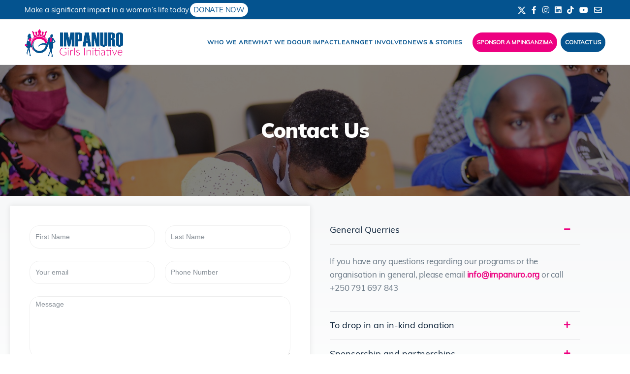

--- FILE ---
content_type: text/css
request_url: https://impanuro.org/wp-content/themes/enova/assets/css/default-styles.min.css?ver=1640170614
body_size: 3864
content:
 *{margin:0;padding:0;outline:0;-webkit-font-smoothing:antialiased}::selection{background-color:#4154f1;color:#fff}::-moz-selection{background-color:#4154f1;color:#fff}html.js{font-size:14px;margin-top:0!important}.screen-reader-text{clip:rect(1px,1px,1px,1px);height:1px;overflow:hidden;position:absolute!important;width:1px;word-wrap:normal!important}.screen-reader-text:focus{background-color:#f1f1f1;-webkit-border-radius:3px;border-radius:3px;-webkit-box-shadow:0 0 2px 2px rgba(0,0,0,.6);box-shadow:0 0 2px 2px rgba(0,0,0,.6);clip:auto!important;color:#21759b;display:block;font-size:14px;font-weight:700;height:auto;left:5px;line-height:normal;padding:15px 23px 14px;text-decoration:none;top:5px;width:auto;z-index:100000}.alignleft{float:left;margin:5px 20px 20px 0}.alignright{float:right;margin:5px 0 20px 20px}.aligncenter,div.aligncenter{display:block;margin:5px auto 5px auto}.alignnone{margin:5px 20px 20px 0}.wp-caption.aligncenter{margin:5px auto 5px auto!important}.gallery-caption,.wp-caption{background:#fff;border:1px solid #f0f0f0;max-width:96%;padding:5px 3px 10px;text-align:center}.wp-caption img{border:0 none;height:auto;margin:0;max-width:98.5%;padding:0;width:auto}.clear:before,.clear:after,.entry-content:before,.entry-content:after,.entry-footer:before,.entry-footer:after,.comment-content:before,.comment-content:after,.site-header:before,.site-header:after,.site-content:before,.site-content:after,.site-footer:before,.site-footer:after,.nav-links:before,.nav-links:after,.pagination:before,.pagination:after,.comment-author:before,.comment-author:after,.widget-area:before,.widget-area:after,.widget:before,.widget:after,.comment-meta:before,.comment-meta:after{content:"";display:table;table-layout:fixed}.clear:after,.entry-content:after,.entry-footer:after,.comment-content:after,.site-header:after,.site-content:after,.site-footer:after,.nav-links:after,.pagination:after,.comment-author:after,.widget-area:after,.widget:after,.comment-meta:after{clear:both}body{min-height:100vh;font-family:'Jost',sans-serif;font-size:17px;font-weight:400;line-height:28px;color:#6c7a87;letter-spacing:-.2px;position:relative;background:#f7f8f9;overflow-x:hidden}body.page-template-blank-template,body.page-template-empty-template{background-color:#ffffff}button,input,select,textarea{color:#6c7a87;font-family:'Jost',serif;font-size:14px;font-weight:400;line-height:21px}h1,h2,h3,h4,h5,h6{font-family:"Jost",serif;font-weight:700;color:#0b2238;line-height:1;letter-spacing:-1px}h1{font-size:40px}h2{font-size:32px}h3{font-size:28px}h4{font-size:24px}h5{font-size:20px}h6{font-family:'Work Sans',serif;letter-spacing:0;font-weight:400;font-size:14px}.single-post h1,.single-post h2,.single-post h3,.single-post h4,.single-post h5,.single-post h6{margin-bottom:15px;letter-spacing:-1px;font-weight:500}@media (max-width:768px){body{font-size:14px;line-height:1.2}h1{font-size:34px}h2{font-size:30px}h3{font-size:26px}h4{font-size:22px}h5{font-size:17px}h6{font-size:13px}}h1:first-child,h2:first-child,h3:first-child,h4:first-child,h5:first-child,h6:first-child{margin-top:0}dfn,cite,em,i{font-style:italic}address{margin:0 0 1.5em;color:#555}pre{font-size:13px;overflow:visible;overflow-y:hidden;display:block;line-height:19px;padding:20px;margin:15px 0;color:#555!important;background-color:#eeeeee;border:none;border-radius:6px;white-space:pre-wrap}code,kbd,tt,var{font-family:Monaco,Consolas,"Andale Mono","DejaVu Sans Mono",monospace;font-size:14px;font-size:.9375rem}abbr,acronym{border-bottom:1px dotted #666;cursor:help}mark,ins{background:#eee;text-decoration:none}big{font-size:125%}blockquote{quotes:"" ""}q{quotes:"“" "”" "‘" "’"}:focus{outline:none}html[lang="ar"] body,html[lang="ar"] button,html[lang="ar"] input,html[lang="ar"] select,html[lang="ar"] textarea,html[lang="ary"] body,html[lang="ary"] button,html[lang="ary"] input,html[lang="ary"] select,html[lang="ary"] textarea,html[lang="azb"] body,html[lang="azb"] button,html[lang="azb"] input,html[lang="azb"] select,html[lang="azb"] textarea,html[lang="fa-IR"] body,html[lang="fa-IR"] button,html[lang="fa-IR"] input,html[lang="fa-IR"] select,html[lang="fa-IR"] textarea,html[lang="haz"] body,html[lang="haz"] button,html[lang="haz"] input,html[lang="haz"] select,html[lang="haz"] textarea,html[lang="ps"] body,html[lang="ps"] button,html[lang="ps"] input,html[lang="ps"] select,html[lang="ps"] textarea,html[lang="ur"] body,html[lang="ur"] button,html[lang="ur"] input,html[lang="ur"] select,html[lang="ur"] textarea{font-family:Tahoma,Arial,sans-serif}html[lang="ar"] h1,html[lang="ar"] h2,html[lang="ar"] h3,html[lang="ar"] h4,html[lang="ar"] h5,html[lang="ar"] h6,html[lang="ary"] h1,html[lang="ary"] h2,html[lang="ary"] h3,html[lang="ary"] h4,html[lang="ary"] h5,html[lang="ary"] h6,html[lang="azb"] h1,html[lang="azb"] h2,html[lang="azb"] h3,html[lang="azb"] h4,html[lang="azb"] h5,html[lang="azb"] h6,html[lang="fa-IR"] h1,html[lang="fa-IR"] h2,html[lang="fa-IR"] h3,html[lang="fa-IR"] h4,html[lang="fa-IR"] h5,html[lang="fa-IR"] h6,html[lang="haz"] h1,html[lang="haz"] h2,html[lang="haz"] h3,html[lang="haz"] h4,html[lang="haz"] h5,html[lang="haz"] h6,html[lang="ps"] h1,html[lang="ps"] h2,html[lang="ps"] h3,html[lang="ps"] h4,html[lang="ps"] h5,html[lang="ps"] h6,html[lang="ur"] h1,html[lang="ur"] h2,html[lang="ur"] h3,html[lang="ur"] h4,html[lang="ur"] h5,html[lang="ur"] h6{font-weight:700}html[lang^="zh-"] body,html[lang^="zh-"] button,html[lang^="zh-"] input,html[lang^="zh-"] select,html[lang^="zh-"] textarea{font-family:"PingFang TC","Helvetica Neue",Helvetica,STHeitiTC-Light,Arial,sans-serif}html[lang="zh-CN"] body,html[lang="zh-CN"] button,html[lang="zh-CN"] input,html[lang="zh-CN"] select,html[lang="zh-CN"] textarea{font-family:"PingFang SC","Helvetica Neue",Helvetica,STHeitiSC-Light,Arial,sans-serif}html[lang^="zh-"] h1,html[lang^="zh-"] h2,html[lang^="zh-"] h3,html[lang^="zh-"] h4,html[lang^="zh-"] h5,html[lang^="zh-"] h6{font-weight:700}html[lang="bg-BG"] body,html[lang="bg-BG"] button,html[lang="bg-BG"] input,html[lang="bg-BG"] select,html[lang="bg-BG"] textarea,html[lang="ru-RU"] body,html[lang="ru-RU"] button,html[lang="ru-RU"] input,html[lang="ru-RU"] select,html[lang="ru-RU"] textarea,html[lang="uk"] body,html[lang="uk"] button,html[lang="uk"] input,html[lang="uk"] select,html[lang="uk"] textarea{font-family:"Helvetica Neue",Helvetica,"Segoe UI",Arial,sans-serif}html[lang="bg-BG"] h1,html[lang="bg-BG"] h2,html[lang="bg-BG"] h3,html[lang="bg-BG"] h4,html[lang="bg-BG"] h5,html[lang="bg-BG"] h6,html[lang="ru-RU"] h1,html[lang="ru-RU"] h2,html[lang="ru-RU"] h3,html[lang="ru-RU"] h4,html[lang="ru-RU"] h5,html[lang="ru-RU"] h6,html[lang="uk"] h1,html[lang="uk"] h2,html[lang="uk"] h3,html[lang="uk"] h4,html[lang="uk"] h5,html[lang="uk"] h6{font-weight:700;line-height:1.2}html[lang="bn-BD"] body,html[lang="bn-BD"] button,html[lang="bn-BD"] input,html[lang="bn-BD"] select,html[lang="bn-BD"] textarea,html[lang="hi-IN"] body,html[lang="hi-IN"] button,html[lang="hi-IN"] input,html[lang="hi-IN"] select,html[lang="hi-IN"] textarea,html[lang="mr-IN"] body,html[lang="mr-IN"] button,html[lang="mr-IN"] input,html[lang="mr-IN"] select,html[lang="mr-IN"] textarea{font-family:Arial,sans-serif}html[lang="bn-BD"] h1,html[lang="bn-BD"] h2,html[lang="bn-BD"] h3,html[lang="bn-BD"] h4,html[lang="bn-BD"] h5,html[lang="bn-BD"] h6,html[lang="hi-IN"] h1,html[lang="hi-IN"] h2,html[lang="hi-IN"] h3,html[lang="hi-IN"] h4,html[lang="hi-IN"] h5,html[lang="hi-IN"] h6,html[lang="mr-IN"] h1,html[lang="mr-IN"] h2,html[lang="mr-IN"] h3,html[lang="mr-IN"] h4,html[lang="mr-IN"] h5,html[lang="mr-IN"] h6{font-weight:700}html[lang="el"] body,html[lang="el"] button,html[lang="el"] input,html[lang="el"] select,html[lang="el"] textarea{font-family:"Helvetica Neue",Helvetica,Arial,sans-serif}html[lang="el"] h1,html[lang="el"] h2,html[lang="el"] h3,html[lang="el"] h4,html[lang="el"] h5,html[lang="el"] h6{font-weight:700;line-height:1.3}html[lang="gu-IN"] body,html[lang="gu-IN"] button,html[lang="gu-IN"] input,html[lang="gu-IN"] select,html[lang="gu-IN"] textarea{font-family:Arial,sans-serif}html[lang="gu-IN"] h1,html[lang="gu-IN"] h2,html[lang="gu-IN"] h3,html[lang="gu-IN"] h4,html[lang="gu-IN"] h5,html[lang="gu-IN"] h6{font-weight:700}html[lang="he-IL"] body,html[lang="he-IL"] button,html[lang="he-IL"] input,html[lang="he-IL"] select,html[lang="he-IL"] textarea{font-family:"Arial Hebrew",Arial,sans-serif}html[lang="he-IL"] h1,html[lang="he-IL"] h2,html[lang="he-IL"] h3,html[lang="he-IL"] h4,html[lang="he-IL"] h5,html[lang="he-IL"] h6{font-weight:700}html[lang="ja"] body,html[lang="ja"] button,html[lang="ja"] input,html[lang="ja"] select,html[lang="ja"] textarea{font-family:"Hiragino Kaku Gothic Pro",Meiryo,sans-serif}html[lang="ja"] h1,html[lang="ja"] h2,html[lang="ja"] h3,html[lang="ja"] h4,html[lang="ja"] h5,html[lang="ja"] h6{font-weight:700}html[lang="ko-KR"] body,html[lang="ko-KR"] button,html[lang="ko-KR"] input,html[lang="ko-KR"] select,html[lang="ko-KR"] textarea{font-family:"Apple SD Gothic Neo","Malgun Gothic","Nanum Gothic",Dotum,sans-serif}html[lang="ko-KR"] h1,html[lang="ko-KR"] h2,html[lang="ko-KR"] h3,html[lang="ko-KR"] h4,html[lang="ko-KR"] h5,html[lang="ko-KR"] h6{font-weight:600}html[lang="th"] h1,html[lang="th"] h2,html[lang="th"] h3,html[lang="th"] h4,html[lang="th"] h5,html[lang="th"] h6{line-height:1.65;font-family:"Sukhumvit Set","Helvetica Neue",Helvetica,Arial,sans-serif}html[lang="th"] body,html[lang="th"] button,html[lang="th"] input,html[lang="th"] select,html[lang="th"] textarea{line-height:1.8;font-family:"Sukhumvit Set","Helvetica Neue",Helvetica,Arial,sans-serif}html[lang="ar"] *,html[lang="ary"] *,html[lang="azb"] *,html[lang="haz"] *,html[lang="ps"] *,html[lang^="zh-"] *,html[lang="bg-BG"] *,html[lang="ru-RU"] *,html[lang="uk"] *,html[lang="bn-BD"] *,html[lang="hi-IN"] *,html[lang="mr-IN"] *,html[lang="el"] *,html[lang="gu-IN"] *,html[lang="he-IL"] *,html[lang="ja"] *,html[lang="ko-KR"] *,html[lang="th"] *{letter-spacing:0!important}label{color:#555;display:block;font-weight:600;margin-bottom:10px;text-transform:uppercase}fieldset{margin-bottom:15px}input[type="text"],input[type="email"],input[type="url"],input[type="password"],input[type="search"],input[type="number"],input[type="tel"],input[type="range"],input[type="date"],input[type="month"],input[type="week"],input[type="time"],input[type="datetime"],input[type="datetime-local"],input[type="color"],textarea{color:#666;background:#fff;background-image:-webkit-linear-gradient(rgba(255,255,255,0),rgba(255,255,255,0));border:1px solid #bbb;-webkit-border-radius:3px;border-radius:3px;display:block;padding:10px;width:100%}input[type="text"]:focus,input[type="email"]:focus,input[type="url"]:focus,input[type="password"]:focus,input[type="search"]:focus,input[type="number"]:focus,input[type="tel"]:focus,input[type="range"]:focus,input[type="date"]:focus,input[type="month"]:focus,input[type="week"]:focus,input[type="time"]:focus,input[type="datetime"]:focus,input[type="datetime-local"]:focus,input[type="color"]:focus,textarea:focus{color:#313335;border-color:#555}select{border:1px solid #bbb;-webkit-border-radius:3px;border-radius:3px;height:48px;max-width:100%}input[type="radio"],input[type="checkbox"]{margin-right:10px}input[type="radio"] + label,input[type="checkbox"] + label{font-weight:400}button,input[type="button"],input[type="submit"]{background-color:#4154f1;border:0;-webkit-border-radius:0;border-radius:0;-webkit-box-shadow:none;box-shadow:none;color:#fff;cursor:pointer;display:inline-block;font-family:"Work Sans",sans-serif;font-size:12px;font-weight:600;line-height:1;padding:18px 15px;text-shadow:none;-webkit-transition:background .2s;transition:background .2s;text-transform:uppercase}input + button,input + input[type="button"],input + input[type="submit"]{padding:10px 30px}input[type="submit"]{-webkit-border-radius:0;border-radius:0}button.secondary,input[type="reset"],input[type="button"].secondary,input[type="reset"].secondary,input[type="submit"].secondary{background-color:#ddd;color:#555}button:hover,button:focus,input[type="button"]:hover,input[type="button"]:focus,input[type="submit"]:hover,input[type="submit"]:focus{opacity:1}button.secondary:hover,button.secondary:focus,input[type="reset"]:hover,input[type="reset"]:focus,input[type="button"].secondary:hover,input[type="button"].secondary:focus,input[type="reset"].secondary:hover,input[type="reset"].secondary:focus,input[type="submit"].secondary:hover,input[type="submit"].secondary:focus{background:#bbb}::-webkit-input-placeholder{color:#555;font-family:"Libre Franklin","Helvetica Neue",helvetica,arial,sans-serif}:-moz-placeholder{color:#555;font-family:"Libre Franklin","Helvetica Neue",helvetica,arial,sans-serif}::-moz-placeholder{color:#555;font-family:"Libre Franklin","Helvetica Neue",helvetica,arial,sans-serif;opacity:1}:-ms-input-placeholder{color:#555;font-family:"Libre Franklin","Helvetica Neue",helvetica,arial,sans-serif}hr{background-color:#bbb;border:0;height:1px;margin-bottom:1.5em}address,dl,ol,ul{margin-bottom:20px;font-family:"Work Sans",sans-serif}ul,ol{margin:0 0 15px;padding-left:20px}ul{list-style:disc}ol{list-style:decimal}li>ul,li>ol{margin-bottom:0;margin-left:25px}dt{font-weight:700}dd{margin:0 25px 25px}table{border-collapse:collapse;margin:0 0 25px;width:100%;border:1px solid #eee}.comment-content table{border-left:1px solid #eee}.comment-content tr:first-child th,thead th{border:1px solid #eee;padding:10px 15px}table th a{text-transform:uppercase;font-size:12px;text-decoration:none}table th a:hover{opacity:.9}th{text-transform:uppercase;text-align:left;font-weight:600;border:1px solid #eee;padding:10px 15px;font-size:14px;letter-spacing:1px}tr{border-bottom:1px solid #eee}td{padding:20px;border-right:1px solid #eee}td a{text-decoration:none}th:first-child,td:first-child{}th:last-child,td:last-child{}a,a:hover,a:focus{color:#555;outline:0;-webkit-transition:all 300ms ease;transition:all 300ms ease;text-decoration:none}a{text-decoration:underline}a:focus{outline:none}a:hover,a:active{color:#313335;outline:0}.entry-content a,.entry-summary a,.widget a,.site-footer .widget-area a,.posts-navigation a,.widget_authors a strong{}.entry-title a,.entry-meta a,.page-links a,.page-links a .page-number,.entry-footer a,.entry-footer .cat-links a,.entry-footer .tags-links a,.edit-link a,.post-navigation a,.logged-in-as a,.comment-navigation a,.comment-metadata a,.comment-metadata a.comment-edit-link,.comment-reply-link,a .nav-title,.pagination a,.comments-pagination a,.site-info a,.widget .widget-title a,.widget ul li a,.site-footer .widget-area ul li a,.site-footer .widget-area ul li a{text-decoration:none}.entry-content a:focus,.entry-content a:hover,.entry-summary a:focus,.entry-summary a:hover,.widget a:focus,.widget a:hover,.site-footer .widget-area a:focus,.site-footer .widget-area a:hover,.posts-navigation a:focus,.posts-navigation a:hover,.comment-metadata a:focus,.comment-metadata a:hover,.comment-metadata a.comment-edit-link:focus,.comment-metadata a.comment-edit-link:hover,.comment-reply-link:focus,.comment-reply-link:hover,.widget_authors a:focus strong,.widget_authors a:hover strong,.entry-title a:focus,.entry-title a:hover,.entry-meta a:focus,.entry-meta a:hover,.page-links a:focus .page-number,.page-links a:hover .page-number,.entry-footer a:focus,.entry-footer a:hover,.entry-footer .cat-links a:focus,.entry-footer .cat-links a:hover,.entry-footer .tags-links a:focus,.entry-footer .tags-links a:hover,.post-navigation a:focus,.post-navigation a:hover,.pagination a:not(.prev):not(.next):focus,.pagination a:not(.prev):not(.next):hover,.comments-pagination a:not(.prev):not(.next):focus,.comments-pagination a:not(.prev):not(.next):hover,.logged-in-as a:focus,.logged-in-as a:hover,a:focus .nav-title,a:hover .nav-title,.edit-link a:focus,.edit-link a:hover,.site-info a:focus,.site-info a:hover,.widget .widget-title a:focus,.widget .widget-title a:hover,.widget ul li a:focus,.widget ul li a:hover{color:#555}.entry-content a img,.widget a img{-webkit-box-shadow:0 0 0 8px #fff;box-shadow:0 0 0 8px #fff}.post-navigation a:focus .icon,.post-navigation a:hover .icon{color:#313335}.gallery{margin:20px -5px}.gallery .gallery-item{display:inline-block;padding:5px;margin:0}.gallery .gallery-item img{max-width:100%;box-shadow:none}.wt-row{display:block;margin:0 -10px}.wt-row .wt-col{float:left;display:block;padding:0 10px}.wt-row.wt-column-desktop-1 .wt-col{width:100%}.wt-row.wt-column-desktop-2 .wt-col{width:50%}.wt-row.wt-column-desktop-3 .wt-col{width:33.33%}.wt-row.wt-column-desktop-4 .wt-col{width:25%}.wt-row.wt-column-desktop-5 .wt-col{width:20%}.wt-row.wt-column-desktop-6 .wt-col{width:16.66%}@media (max-width:992px){.wt-row.wt-column-tablet-1 .wt-col{width:100%}.wt-row.wt-column-tablet-2 .wt-col{width:50%}.wt-row.wt-column-tablet-3 .wt-col{width:33.33%}.wt-row.wt-column-tablet-4 .wt-col{width:25%}.wt-row.wt-column-tablet-5 .wt-col{width:20%}.wt-row.wt-column-tablet-6 .wt-col{width:16.66%}}@media (max-width:480px){.wt-row.wt-column-mobile-1 .wt-col{width:100%}.wt-row.wt-column-mobile-2 .wt-col{width:50%}.wt-row.wt-column-mobile-3 .wt-col{width:33.33%}.wt-row.wt-column-mobile-4 .wt-col{width:25%}.wt-row.wt-column-mobile-5 .wt-col{width:20%}.wt-row.wt-column-mobile-6 .wt-col{width:16.66%}}.masonry-grid{width:100%;columns:4;column-gap:30px}.m-col-4{columns:4}.m-col-3{columns:3}.m-col-2{columns:2}.m-col-1{columns:1}.masonry-grid .m-col{width:100%;margin:0 0 30px;break-inside:avoid}@media (max-width:1200px){.m-col-4,.m-col-3,.masonry-grid{columns:3}.m-col-2{columns:2}.m-col-1{columns:1}}@media (max-width:992px){.m-col-4,.m-col-3,.m-col-2,.masonry-grid{columns:2}.m-col-1{columns:1}}@media (max-width:768px){.m-col-4,.m-col-3,.m-col-2,.m-col-1,.masonry-grid{columns:1}}

--- FILE ---
content_type: text/css
request_url: https://impanuro.org/wp-content/themes/enova/assets/css/main.min.css?ver=1640171381
body_size: 7972
content:
 img,video{height:auto;max-width:100%}img.alignleft,img.alignright{float:none;margin:0;}img.alignleft{float:left;margin-right:25px;}img.alignright{float:right;margin-left:25px;}.page-content .wp-smiley,.entry-content .wp-smiley,.comment-content .wp-smiley{border:none;margin-bottom:0;margin-top:0;padding:0;}.entry-content figure{margin:0;padding:0;}embed,iframe,object{margin-bottom:25px;max-width:100%;}p>embed:only-child,p>iframe:only-child,p>object:only-child{margin-bottom:0;}.wp-caption,.gallery-caption{color:#0b2238;font-size:13px;font-style:italic;max-width:100%;}.wp-caption img[class*="wp-image-"]{display:block;margin-left:auto;margin-right:auto;}.wp-caption .wp-caption-text{margin:12px 0;color:#0b2238;}.icon{display:inline-block;fill:currentColor;height:15px;position:relative;top:-.0625em;vertical-align:middle;width:15px;}.mtb-15{margin-top:-15px;margin-bottom:-15px;}.btn-group-left .b-btn{margin-right:10px;}.btn-group-right .b-btn{margin-left:10px;}.btn-group-center .b-btn{margin:0 5px;}.b-btn:hover{color:#fff;}.learn-more{color:#0b2238;}.learn-more:hover{color:#0b2238;text-decoration:underline;}.dl-btn{font-family:"Work Sans",sans-serif;letter-spacing:.125px;background-color:#4154f1;color:#fff;line-height:50px;display:inline-block;padding:0 35px;border-radius:0;font-size:12px;text-transform:uppercase;text-decoration:none;font-weight:600;position:relative;overflow:hidden;z-index:1;-webkit-transition:color .4s cubic-bezier(.4,0,.2,1);-moz-transition:color .4s cubic-bezier(.4,0,.2,1);-ms-transition:color .4s cubic-bezier(.4,0,.2,1);-o-transition:color .4s cubic-bezier(.4,0,.2,1);transition:color .4s cubic-bezier(.4,0,.2,1);}.dl-btn:before{content:"";position:absolute;top:0;left:0;bottom:0;right:0;background-color:#fff;opacity:.2;-webkit-transform-origin:right center;-moz-transform-origin:right center;-ms-transform-origin:right center;transform-origin:right center;-webkit-transform:scale(0,1);-moz-transform:scale(0,1);-ms-transform:scale(0,1);-o-transform:scale(0,1);transform:scale(0,1);-webkit-transition:-webkit-transform .4s cubic-bezier(.4,0,.2,1);-moz-transition:-moz-transform .4s cubic-bezier(.4,0,.2,1);-ms-transition:-ms-transform .4s cubic-bezier(.4,0,.2,1);-o-transition:-o-transform .4s cubic-bezier(.4,0,.2,1);transition:transform .4s cubic-bezier(.4,0,.2,1);z-index:-1;}.dl-btn:hover{color:#fff;}.dl-btn:hover:before{-webkit-transform-origin:left center;-moz-transform-origin:left center;-ms-transform-origin:left center;transform-origin:left center;-webkit-transform:scale(1,1);-moz-transform:scale(1,1);-ms-transform:scale(1,1);-o-transform:scale(1,1);transform:scale(1,1);}#preloader{position:fixed;top:0;left:0;z-index:9999;background:#fff;height:100%;width:100%;-webkit-transition:all .5s .5s ease;-moz-transition:all .5s .5s ease;transition:all .5s .2s ease;}.loader{position:absolute;top:50%;left:0;right:0;width:120px;height:120px;display:flex;align-items:center;justify-content:center;margin:auto;margin-top:-30px;}body.loaded #preloader{opacity:0;visibility:hidden;}.spinner{background-color:#4154f1;width:40px;height:40px;border-radius:100%;-webkit-animation:wt-scaleout 1.0s infinite ease-in-out;animation:wt-scaleout 1.0s infinite ease-in-out;}@-webkit-keyframes wt-scaleout{0%{-webkit-transform:scale(0)}100%{-webkit-transform:scale(1.0);opacity:0}}@keyframes wt-scaleout{0%{-webkit-transform:scale(0);transform:scale(0)}100%{-webkit-transform:scale(1.0);transform:scale(1.0);opacity:0}}.search-box-wrap{cursor:pointer;}#wt-search{position:fixed;top:0;left:0;width:100%;height:100%;display:flex;align-items:center;background-color:rgba(0,0,0,.95);-webkit-transition:all .5s ease-in-out;-moz-transition:all .5s ease-in-out;-o-transition:all .5s ease-in-out;-ms-transition:all .5s ease-in-out;transition:all .5s ease-in-out;-webkit-transform:translate(0,-100%) scale(0,0);-moz-transform:translate(0,-100%) scale(0,0);-o-transform:translate(0,-100%) scale(0,0);-ms-transform:translate(0,-100%) scale(0,0);transform:translate(0,-100%) scale(0,0);opacity:0;}#wt-search.open{-webkit-transform:translate(0,0) scale(1,1);-moz-transform:translate(0,0) scale(1,1);-o-transform:translate(0,0) scale(1,1);-ms-transform:translate(0,0) scale(1,1);transform:translate(0,0) scale(1,1);opacity:1;z-index:999;}form#fullscreen-search{display:block;margin:0 auto;text-align:center;}#wt-search input[type="text"]{display:block;color:rgb(255,255,255);background:rgba(0,0,0,0);font-size:60px;font-weight:300;text-align:center;margin:0 auto;padding-left:50px;padding-right:50px;outline:none;border:1px solid rgba(255,255,255,.1);border-radius:60px;}#wt-search .search-btn{margin:30px 0 0;padding:0 40px;line-height:50px;font-weight:600;border-radius:30px;}#wt-search .close{position:fixed;top:40px;right:40px;display:block;background-color:rgba(255,255,255,.2);opacity:1;box-shadow:none;outline:none;border:none;text-shadow:none;height:60px;width:60px;border-radius:50%;z-index:1;}#wt-search .close:before{font-family:themify;content:'\e646';color:rgba(255,255,255,.6);font-size:16px;line-height:60px;width:100%;height:100%;position:absolute;left:0;top:0;transition:all .2s ease-in-out;z-index:-1;}#wt-search .close:hover:before{color:rgba(255,255,255,.8);transition:all .2s ease-in-out;}@media screen and (max-width:782px){#wt-search input[type="text"]{font-size:30px;width:90%;padding-left:40px;padding-right:40px}#wt-search .search-btn{margin-top:25px}#wt-search .close{height:50px;width:50px}#wt-search .close:before{font-size:14px;line-height:50px}}.archive .project-items{display:grid;grid-template-columns:repeat(3,1fr);grid-gap:20px;}.archive .project-items.items-1{grid-template-columns:repeat(1,1fr);}.archive .project-items.items-2{grid-template-columns:repeat(2,1fr);}.archive .project-items.items-3{grid-template-columns:repeat(3,1fr);}.archive .project-items.items-4{grid-template-columns:repeat(4,1fr);}.archive .project-items.items-5{grid-template-columns:repeat(5,1fr);}@media (max-width:992px){.archive .project-items.items-4{grid-template-columns:repeat(3,1fr)}.archive .project-items.items-5{grid-template-columns:repeat(3,1fr)}}@media (max-width:768px){.archive .project-items.items-3,.archive .project-items.items-4,.archive .project-items.items-5{grid-template-columns:repeat(2,1fr)}}@media (max-width:520px){.archive .project-items.items-2,.archive .project-items.items-3,.archive .project-items.items-4,.archive .project-items.items-5{grid-template-columns:repeat(1,1fr)}}.single-wt-portfolios .posts-category{margin-bottom:15px;}.portfolio-desc .ps-title,.portfolio-related-posts .ps-title,.ps-sidebar .ps-title{font-size:25px;font-family:"Jost",sans-serif;margin-bottom:25px;color:#0b2238;line-height:25px;letter-spacing:-1px;font-weight:600;}.project-cover{background-repeat:no-repeat;background-position:center center;background-size:cover;display:block;width:100%;height:550px;margin-bottom:70px;}.portfolio-desc h1,.portfolio-desc h2,.portfolio-desc h3,.portfolio-desc h4,.portfolio-desc h5,.portfolio-desc h6{margin-bottom:25px;}.portfolio-desc h5{margin-bottom:10px;}.portfolio-related-posts .ps-title{margin-bottom:40px;text-align:center;}.portfolio-desc p:last-child{margin-bottom:0;}.portfolio-details{background-color:#fff;padding:40px 30px;border:1px solid #eee;}.portfolio-details .project-info-heading{border-bottom:1px solid #eee;color:#0b2238;font-size:22px;font-weight:600;font-family:"Jost",sans-serif;line-height:normal;letter-spacing:-.5px;text-transform:capitalize;padding-bottom:10px;margin-bottom:15px;}.portfolio-details .ps-list{margin:0;padding:0;list-style:none;}.portfolio-details .ps-list li{font-family:"Jost",sans-serif;letter-spacing:-.2px;padding:0 0 10px;display:block;margin-bottom:4px;font-size:16px;}.portfolio-details .ps-list li:last-child{margin-bottom:0;}.portfolio-details .ps-list li span{font-family:"Work Sans",sans-serif;font-size:12px;font-weight:600;text-transform:uppercase;color:#0b2238;letter-spacing:0;margin-right:8px;}.portfolio-details .ps-launch-btn{margin-top:20px;}.portfolio-details .social-share{margin-top:20px;}.portfolio-desc h2{margin-block-start:.83em;margin-block-end:.83em;}.portfolio-related-posts{margin-top:40px;}.rel-posrtfolios{margin:0 -10px;padding:0;list-style:none;}.dl-project-box{overflow:hidden;position:relative;transition:all .2s ease-in-out;}.dl-project-box .project-thumb{position:relative;transition:all .2s ease-in-out;}.dl-project-box .project-thumb img{width:100%;}.dl-project-box .project-content{position:absolute;width:100%;height:auto;left:0;bottom:0;padding:35px;transition:all .2s ease-in-out;}.dl-project-box .project-thumb:before{background-color:rgba(0,0,0,.3);display:block;position:absolute;content:'';left:0;top:0;width:100%;height:100%;transition:all .9s ease-in-out;}.dl-project-box:hover .project-thumb{transform:scale(1.05);}.dl-project-box:hover .project-thumb:before{background-image:linear-gradient(to right top,#000000,#111111ad,#1d1d1d50,#21212100,#25252500);transition:all .9s ease-in-out;}.dl-project-box .project-content h3{font-size:24px;font-weight:600;line-height:32px;}.dl-project-box .project-content h3 a{color:#fff;text-decoration:none;}.dl-project-box .project-content h3 a:hover{color:#4154f1;}.dl-project-box .project-content span{background-color:#4154f1;padding:8px 15px;text-transform:uppercase;font-size:10px;font-weight:600;color:#fff;letter-spacing:0;margin-bottom:10px;display:inline-block;font-family:"Work Sans",sans-serif;line-height:1;}.full-width .site-main{padding:0 15px;}.enova .wrapper{padding:80px 0;}.blog-posts{margin-top:-15px;margin-bottom:-15px;column-gap:0;}.archive .blog-posts .blog-post,.blog .blog-posts .blog-post,.search .blog-posts .blog-post{padding:15px;}.blog-posts .m-col{margin:0;}.blog-posts .blog-post .blog-post-inner{box-shadow:0 1px 3px rgb(0 0 0 / 10%);}.search.search-no-results .blog-posts{height:auto!important;}.blog-posts .entry_thumb{position:relative;overflow:hidden;}.blog-posts .entry_thumb .post-cat{position:absolute;width:auto;height:auto;left:30px;bottom:20px;z-index:1;display:inline-block;padding:10px 15px;background-color:#4154f1;text-decoration:none;color:#fff;transition:all .3s ease-in-out;font-family:'Work Sans',sans-serif;font-size:12px;line-height:10px;border-radius:0;text-transform:uppercase;font-weight:600;letter-spacing:0;}.blog-posts .entry_thumb .post-cat:hover{transition:all .3s ease-in-out;opacity:.8;}.blog-posts .entry_thumb-link img{width:100%;vertical-align:bottom;-webkit-transition:all .3s ease-in-out;transition:all .3s ease-in-out;}.blog-posts .entry_text{padding:30px;background-color:#fff;}.blog-posts .entry_title{font-size:24px;line-height:30px;font-weight:600;letter-spacing:-1px;margin-top:0;margin-bottom:17px;-ms-word-wrap:break-word;word-wrap:break-word;}.blog-posts .entry_title a{color:#0b2238;text-decoration:none;}.blog-posts .entry_header .entry_meta a:hover,.blog-posts .entry_title a:hover,.blog-posts .entry_title a:focus{color:#4154f1;}.blog-posts .entry_header .entry_meta{display:flex;column-gap:6px;margin:0 0 5px;}.blog-posts .entry_header .entry_meta a,.blog-posts .entry_header .entry_meta .sep,.blog-posts .entry_header .post-date{font-family:"Work Sans",sans-serif;text-transform:uppercase;text-decoration:none;font-size:12px;font-weight:600;letter-spacing:0;display:block;color:#6c7a87;}.blog-posts .entry-excerpt .page-links{padding-bottom:0;}.blog-posts .entry_meta-links a::after{content:",";}.blog-posts .entry_meta-links a:last-child::after{display:none;}.blog-posts .blog-post-inner .readmore{position:relative;text-decoration:none;font-family:'Work Sans',sans-serif;text-transform:uppercase;font-weight:600;font-size:12px;letter-spacing:0;color:#0b2238;display:inline-block;margin-top:16px;transition:all .3s ease-in-out;vertical-align:middle;}.blog-posts .blog-post-inner .readmore{color:#6c7a87;}.blog-posts .blog-post-inner .readmore .dl-arrow{width:24px;height:1px;top:0;display:inline-block;background-color:#0b2238;-webkit-transition:width .3s ease,transform .3s ease;-moz-transition:width .3s ease,transform .3s ease;transition:width .3s ease,transform .3s ease;vertical-align:middle;}.blog-posts .blog-post-inner .readmore .dl-arrow.left{position:absolute;top:50%;left:0;width:0;}.blog-posts .blog-post-inner .readmore .dl-text{display:inline-block;vertical-align:middle;margin:0 10px 0 0;-webkit-transition:transform .3s ease;-moz-transition:transform .3s ease;transition:transform .3s ease;}.blog-posts .blog-post-inner .readmore .dl-arrow.right{-webkit-transform-origin:right;-moz-transform-origin:right;transform-origin:right;}.blog-posts .blog-post-inner .readmore:hover .dl-text{-webkit-transform:translateX(34px);-moz-transform:translateX(34px);transform:translateX(34px);font-weight:inherit;}.blog-posts .blog-post-inner .readmore:hover .dl-arrow.left{width:24px}.blog-posts .blog-post-inner .readmore:hover .dl-arrow.right{-webkit-transform:scaleX(0);-moz-transform:scaleX(0);transform:scaleX(0);-webkit-transform-origin:right;-moz-transform-origin:right;transform-origin:right}.blog-posts .sticky .blog-post-inner .entry_text{border-bottom:4px solid #4154f1;}.read-more-box{display:block;}.read-more-link{text-transform:uppercase;text-decoration:none;}.page-links{font-size:14px;font-size:.875rem;font-weight:800;padding:20px 0;display:block;width:100%;overflow:hidden;text-align:center;}.entry-content .page-links{text-align:left;padding:0;margin:20px 0;}.entry-content .page-links span{margin:0 4px 0 0;}.entry-content .page-links span span{padding:0;margin:0!important;}.page-links .page-number{color:#b0bdc9;display:inline-block;padding:.5em 1em;}.page-links a{color:#b0bdc9;display:inline-block;}.page-links a span{opacity:.8;}.page-links a:hover span{opacity:1;}.page-links span{margin:0 2px;color:#fff;background-color:#4154f1;padding:3px 13px;line-height:inherit;display:inline-block;border-radius:0;opacity:1;transition:all .2s ease-in-out;}.page-links a:hover{color:#4154f1;}.page-links a .page-number{color:#303133;}.page .page-featured-img,.blog-single .featured-img{margin-bottom:30px;}.page .page-featured-img img,.blog-single .featured-img img{max-width:100%;}.blog-single .entry-header{margin:0 0 30px;position:relative;}.blog-single header.entry-header .entry-meta .entry-item{display:inline-block;margin-right:15px;color:#0b2238;}.blog-single header.entry-header .entry-meta .entry-item i{margin-right:5px;}.blog-single .entry-title{font-family:"Work Sans",sans-serif;font-size:30px;font-weight:400;color:#0b2238;line-height:normal;text-decoration:none;margin:0 0 10px;}.single-post-head,.single-post-head img{margin-bottom:25px;}.single-post-meta{padding:0;margin:0;display:inline-block;}.single-post-meta-wrap{display:flex;align-items:center;justify-content:space-between;}.single-post-meta li{list-style:none;margin-right:20px;line-height:0;align-items:center;display:flex;float:left;}.single-post-meta li svg{width:25px;margin-right:5px;}.single-post-meta li span,.single-post-meta li a{font-size:12px;color:#0b2238;text-decoration:none;font-weight:600;text-transform:uppercase;letter-spacing:0;}.single-post-meta li a:hover{color:#4154f1;}.single-post-meta li i{margin-right:10px;color:#4154f1;}.entry-content p:first-child{margin-top:0;}.sp-head-right{float:right;margin-top:0;margin-right:-5px;}.sp-head-right .share{display:inline-block;cursor:default;padding:0;margin:0 5px;position:relative;text-align:center;border-radius:2px;letter-spacing:0;}.sp-head-right .share:hover .label{opacity:0;transition:opacity .5s .125s ease-out;}.sp-head-right .share:hover .icon{border-radius:50%;margin:0 0;}.sp-head-right .icon,.sp-head-right .label{background-color:#4154f1;line-height:28px;color:#fff;}.sp-head-right .label{font-family:"Work Sans",sans-serif;position:absolute;font-size:12px;letter-spacing:0;font-weight:600;top:0;left:0;right:0;opacity:1;pointer-events:none;text-transform:uppercase;transition:opacity .5s .75s ease-out;}.sp-head-right .icon{border-radius:0;font-size:10px;cursor:pointer;display:inline-block;height:28px;margin:0 -7px;transition:background-color .3s ease-out,border-radius .3s .15s ease-out,margin .3s .15s ease-out;width:28px;color:#fff;}.sp-head-right .icon a{color:#fff;}.sp-head-right .icon.first{border-bottom-left-radius:0;border-top-left-radius:0;margin-left:0;}.sp-head-right .icon.last{border-bottom-right-radius:0;border-top-right-radius:0;margin-right:0;}.entry-footer{margin:10px 0 0;padding:10px 0;border-top:1px solid #f5f5f5;border-bottom:1px solid #f5f5f5;}.entry-footer .edit-link{padding-right:0;font-size:11px;color:#0b2238;font-family:"Work Sans",sans-serif;font-weight:700;}.entry-footer .meta-label{font-size:13px;color:#0b2238;letter-spacing:1px;font-weight:700;}.entry-footer .entry-meta .entry-item{display:inline-block;margin-right:10px;font-size:13px;color:#0b2238;}.entry-footer .meta-tags{display:flex;align-items:center;justify-content:space-between;}.entry-footer .entry-meta{display:flex;}.entry-footer .entry-meta .entry-meta-icon{background-color:#fff;color:#0b2238;padding:0 15px;display:flex;margin:5px 8px 5px 0;border:1px solid #eee;position:relative;}.entry-meta .entry-meta-icon:after{background-color:#fff;content:'';width:10px;height:10px;position:absolute;right:-5px;top:13px;transform:rotate(45deg);border-top:1px solid #eee;border-right:1px solid #eee;}.entry-footer .entry-meta .entry-meta-icon svg{width:15px;}.entry-footer .meta-tags i{display:inline-block;position:absolute;left:0;top:15px;color:#4154f1;}.entry-footer .entry-meta a{font-size:12px;text-transform:uppercase;color:#0b2238;margin:5px;letter-spacing:0;font-family:"Work Sans",sans-serif;font-weight:600;background:#fff;padding:3px 20px;border-radius:0;border:1px solid #eee;}.entry-footer .entry-meta a:hover{background-color:#4154f1;color:#fff;}@media (max-width:768px){.single-post-meta-wrap,.entry-footer .meta-tags{display:block}.single-post-meta-wrap .social-share,.entry-footer .meta-tags .social-share{margin-top:15px}}.post-navigation{margin-top:50px;}.post-navigation .nav-previous{float:left;}.post-navigation .nav-next{float:right;}.post-navigation a{font-size:16px;line-height:1;font-family:"Work Sans",sans-serif;font-weight:600;letter-spacing:-.5px;color:#0b2238;background-color:#fff;border:1px solid #eeeeee;border-radius:2px;padding:10px 40px;text-transform:uppercase;display:flex;align-items:center;column-gap:15px;}.post-navigation a svg{width:25px;}.post-navigation a:hover{color:#4154f1;text-decoration:none;cursor:pointer;}.entry-content ol,.entry-content ul{margin-left:10px;}.navigation.pagination{margin-top:40px;justify-content:center;}.navigation.pagination .nav-links{display:flex;align-items:center;column-gap:10px;}.navigation.pagination .nav-links span.page-numbers.dots{margin:0 2px;}.navigation.pagination .nav-links span.page-numbers.current,.navigation.pagination .nav-links a{background-color:#fff;display:flex;align-items:center;justify-content:center;width:45px;height:45px;text-align:center;color:#0b2238;font-weight:500;font-size:15px;border:1px solid #eeeeee;text-decoration:none;border-radius:50%;transition:all .2s ease-in-out;}.navigation.pagination .nav-links a svg{width:15px;}.navigation.pagination .nav-links a:hover{background-color:#4154f1;color:#fff;border:1px solid transparent;-webkit-box-shadow:0 10px 33.25px 1.75px rgb(0 27 103 / 35%);box-shadow:0 10px 33.25px 1.75px rgb(0 27 103 / 35%);transition:all .2s ease-in-out;}.navigation.pagination .nav-links span.page-numbers.current{background-color:#4154f1;color:#fff;border:1px solid transparent;-webkit-box-shadow:0 10px 33.25px 1.75px rgb(0 27 103 / 35%);box-shadow:0 10px 33.25px 1.75px rgb(0 27 103 / 35%);}.navigation.pagination .nav-links a.prev,.navigation.pagination .nav-links a.next{font-size:10px;}.related-posts{margin:50px 0 0;}.related-posts-list .thumb{position:relative;overflow:hidden;}.related-posts-list .thumb .post-cat{position:absolute;width:auto;height:auto;left:25px;bottom:20px;z-index:1;display:inline-block;padding:10px 15px;background-color:#4154f1;text-decoration:none;color:#fff;transition:all .3s ease-in-out;font-family:'Work Sans',sans-serif;font-size:12px;line-height:12px;border-radius:0;text-transform:uppercase;font-weight:600;letter-spacing:1px;}.related-posts-list .thumb .post-cat:hover{opacity:.8;transition:all .3s ease-in-out;}.related-posts h3.rel-title{font-family:"Work Sans",sans-serif;color:#0b2238;font-size:28px;font-weight:400;line-height:28px;margin:0 0 35px;letter-spacing:-1px;-webkit-font-smoothing:antialiased;text-transform:none;}.related-posts-list{list-style:none;margin:0;padding:0;display:grid;grid-template-columns:1fr 1fr;grid-gap:30px;}.related-posts-list li .rel-post-content{background-color:#fff;box-shadow:0 1px 3px rgb(0 0 0 / 10%);display:block;padding:30px 25px;}.related-posts-list li .rel-post-content .rel-entry-date{font-family:"Work Sans",sans-serif;font-size:12px;text-transform:uppercase;line-height:12px;margin-bottom:10px;font-weight:600;color:#6c7a87;letter-spacing:0;}.related-posts-list li .rel-post-content h4{font-size:22px;line-height:28px;font-weight:600;margin-top:0;margin-bottom:0;-ms-word-wrap:break-word;word-wrap:break-word;letter-spacing:-1px;}.related-posts-list li .rel-post-content h4 a{text-decoration:none;color:#0b2238;}.related-posts-list li .rel-post-content h4 a:hover{color:#4154f1;}.related-posts-list li .rel-post-content p{margin:0;font-weight:400;}.related-posts-list li .rel-post-content .rel-entry-meta{font-family:"Work Sans",sans-serif;font-size:16px;margin-bottom:0;margin-top:25px;}.related-posts-list li .rel-post-content .rel-entry-meta a{font-family:"Work Sans",sans-serif;font-size:11px;line-height:14px;margin-bottom:10px;font-weight:700;color:#999;text-decoration:none;text-transform:uppercase;}.related-posts-list li .rel-post-content .rel-entry-meta a:not(:last-of-type):after{content:",";}.related-posts-list li img{width:100%;}.related-posts-list li h4{font-weight:400;font-size:20px;line-height:26px;-webkit-font-smoothing:antialiased;margin:0 0 10px;}.related-posts-list li h4 a{color:#0b2238;}.related-posts-list li p{font-size:14px;line-height:26px;margin:0;font-weight:400;}@media (max-width:580px){.related-posts-list{grid-template-columns:1fr}}.post-thumbnail{margin-bottom:15px;}.post-thumbnail a img{-webkit-backface-visibility:hidden;-webkit-transition:opacity .2s;transition:opacity .2s;}.post-thumbnail a:hover img,.post-thumbnail a:focus img{opacity:.7;}.page-header{background-color:#232427;background-attachment:scroll;background-repeat:no-repeat;-webkit-background-size:cover;background-size:cover;background-position:center center;display:block;height:400px;position:relative;z-index:1;}.transparent-header .page-header{padding-top:117px;height:597px;}.page-header h1.page-title{font-family:'Jost',serif;font-style:normal;letter-spacing:-1px;color:#fff;position:relative;margin:0;font-size:42px;font-weight:600;line-height:50px;-ms-word-wrap:break-word;word-wrap:break-word;}.page-header p{color:#eee;margin:10px 0 0;}.page-header p.page-description{font-size:16px;letter-spacing:-.2px;}.page-header:before{background-color:rgba(0,0,0,.1);content:'';display:block;width:100%;height:100%;position:absolute;left:0;top:0;z-index:-1;}.page-header.ov-gradient:before{opacity:.5;}.breadcrumb-wrap{list-style:none;margin:0;padding:0;display:flex;align-items:center;justify-content:center;column-gap:10px;margin-top:20px;}.page-header.text-left .breadcrumb-wrap{justify-content:flex-start;}.page-header.text-right .breadcrumb-wrap{justify-content:flex-end;}.breadcrumb-wrap li{color:#fff;font-family:"Work Sans",sans-serif;font-size:12px;font-weight:600;text-transform:uppercase;}.breadcrumb-wrap li .sep{padding-left:10px;font-size:12px;}.breadcrumb-wrap li a{color:#fff;font-weight:600;text-decoration:none;}.breadcrumb-wrap li a:hover{color:#4154f1;}.breadcrumb-wrap li.active{color:#eee;}.page-header.author-page{height:500px;}.author-posts-title{position:relative;padding-bottom:12px;color:#0b2238;font-weight:700;font-size:24px;}.author-info{color:#bbb;display:block;text-align:center;}.author-info img.avatar{width:70px;height:70px;border-radius:50%;margin-bottom:20px;}.author-info ul{list-style:none;padding:0;}.author-info ul li a{color:#bbb;}.author-socials{margin:20px 0 0;padding:0;}.author-socials li{display:inline-block;margin:0 3px;}.author-socials li a{background-color:#4154f1;color:#fff!important;width:40px;height:40px;display:flex;align-items:center;justify-content:center;border-radius:2px;transition:all .2s ease-in-out;}.author-socials li.fb a{background-color:#1877f2;}.author-socials li.twitter a{background-color:#1da1f2;}.author-socials li.insta a{background-color:#c13584;}.author-socials li.linkedin a{background-color:#00a0dc;}.author-socials li.pinterest a{background-color:#e60023;}.author-socials li.yt a{background-color:#ff0000;}.author-socials li a svg{width:15px;}.author-socials li a:hover{border-radius:50%;transition:all .2s ease-in-out;}.author-bio{margin:45px 0 0;display:block;background-color:#fff;}.author-bio .bio-inner{position:relative;min-height:230px;display:flex;align-items:center;padding:40px;}.author-bio .bio-inner .avatar{padding-right:30px;}.author-bio .bio-inner .author-avatar{background-repeat:no-repeat;-webkit-background-size:cover;background-size:cover;background-position:center center;width:100px;height:100px;border-radius:50%;}.author-bio .bio-inner h3{margin:0;padding:0;font-size:25px;line-height:25px;font-weight:500;color:#0b2238;letter-spacing:-.5px;}.author-bio .bio-inner p{margin:10px 0;font-size:14px;line-height:26px;font-weight:400;color:#0b2238;}.author-bio .bio-inner .author-socials{margin:20px 0 0;padding:0;}#error-404-wrapper{padding:100px 0;}.error-404 i{font-size:80px;color:#4154f1;}.error-404 h1{font-size:40px;font-weight:700;letter-spacing:-1px;text-transform:uppercase;margin:40px 0 15px;color:#0b2238;}.error-404 p{color:#6c7a87;}.error-404 a{color:#0b2238;font-family:"Work Sans",sans-serif;text-transform:uppercase;font-size:12px;font-weight:600;}.error-404 a:focus,.error-404 a:hover{color:#4154f1;}.search-no-results .masonry-grid{columns:inherit!important;margin:10px 0 0;}.no-results.not-found{display:block;width:100%;}.no-results.not-found.without-sidebar{padding:70px 0 80px;}.no-results.not-found .not-found-icon{color:#dd0000;width:110px;height:110px;line-height:110px;font-size:45px;background-color:#f7f7f7;display:block;text-align:center;border-radius:3px;margin-bottom:25px;}.no-results.not-found.text-center .not-found-icon{margin:0 auto 25px;display:flex;align-items:center;justify-content:center;}.no-results.not-found.text-center .not-found-icon svg{width:50px;}.no-results.not-found .page-content p{margin:0;}.sidebar-inner{padding-left:10px;padding-right:10px;}.full-width #right-sidebar{padding-right:30px;}.full-width #left-sidebar{padding-left:30px;}#secondary{padding:15px 0 30px;}.widget-area .widget.widget_search{padding:0;}.widget-area .widget.widget_search .widget-title{display:none;}.widget-area .widget:not(:last-of-type){margin-bottom:60px;}.widget-title{display:block;margin-bottom:20px;margin-top:-9px;overflow:hidden;position:relative;}.widget_rss .widget-title h3 a:last-child,.widget-title h3{color:#0b2238;font-size:22px;font-weight:600;font-family:"Jost",sans-serif;line-height:normal;letter-spacing:-1px;text-transform:capitalize;display:inline-block;padding-bottom:3px;position:relative;}.widget-title h3:before{background-color:#4154f1;position:absolute;content:"";width:50%;height:3px;left:0;bottom:-5px;}.widget-title a{color:inherit;text-decoration:none;font-size:16px;}.widget select{width:100%;border:1px solid #ddd;border-radius:0;padding:0 10px;}.widget ul{list-style:none;margin:0;padding:0;}.widget ul li,.widget ol li{font-family:"Work Sans",sans-serif;color:#0b2238;font-weight:500;font-size:12px;}.widget select,.widget select option,.widget ul li a{color:#6c7a87;font-size:16px;font-weight:400;line-height:1.9;text-decoration:none;box-shadow:none;font-family:"Jost",sans-serif;letter-spacing:-.2px;}.widget ul li a:hover{color:#4154f1;text-decoration:underline;}.widget:not(.widget_tag_cloud) ul li+li{margin-top:-1px;}.widget ul li ul{margin:0 0 -1px;padding:0;position:relative;}.widget ul li li{border:0;padding-left:15px;}.widget ul li ul li{padding-left:15px;}.widget ul li ul li:before,.widget.widget_rss ul li:before{display:none;}.widget_rss ul li{padding-bottom:15px;padding-top:15px;}.widget .post-date,.widget .rss-date{font-size:12px;}.widget_text{word-wrap:break-word;}.widget_text ul{list-style:disc;margin:0 0 25px 25px;}.widget_text ol{list-style:decimal;}.widget_text ul li,.widget_text ol li{border:none;}.widget_text ul li:last-child,.widget_text ol li:last-child{padding-bottom:0;}.widget_text ul li ul{margin:0 0 0 25px;}.widget_text ul li li{padding-left:0;padding-right:0;}.widget_text ol li{list-style-position:inside;}.widget_text ol li+li{margin-top:-1px;}.widget_rss .widget-title a{box-shadow:none;}.textwidget b,.textwidget strong,.widget_rss b,.widget_rss strong{font-weight:500;}.widget_rss .widget-title a:last-child{box-shadow:none;line-height:normal;margin-bottom:10px;margin-bottom:20px;}.widget_rss .widget-title .rsswidget:first-child{float:right;margin-top:1px;background-color:transparent;}.widget_rss .widget-title .rsswidget:first-child:hover{background-color:transparent;}.widget_rss .widget-title .rsswidget:first-child img{display:block;box-shadow:none;}.widget_rss ul{list-style:none;}.widget_rss ul li{padding:15px 0;}.widget_rss ul li:first-child{border-top:none;padding-top:0;}.widget_rss li .rsswidget{font-size:16px;font-weight:400;line-height:28px;color:#0b2238;}.widget_rss .rss-date,.widget_rss li cite{color:#0b2238;display:block;font-size:12px;font-style:normal;font-weight:600;line-height:1.5;text-transform:uppercase;}.widget_rss .rss-date{margin:10px 0;padding:0;letter-spacing:1px;font-weight:600;}.widget_rss .rssSummary{margin-bottom:10px;font-size:13px;font-weight:normal;font-family:'Work Sans',sans-serif;color:#0b2238;}.widget_contact_info .contact-map{margin-bottom:10px;}.widget-grofile h4{font-size:16px;margin-bottom:0;}.widget_recent_comments table,.widget_recent_comments th,.widget_recent_comments td{border:0;}.widget.widget_recent_comments ul li{margin-bottom:10px;}.widget.widget_recent_comments ul li:last-child{margin-bottom:0;}.widget.widget_recent_comments ul li:before{display:none;color:#6c7a87;}.widget.widget_recent_comments ul li a{color:#6c7a87;font-size:16px;font-weight:400;line-height:26px;text-decoration:none;box-shadow:none;font-family:"Jost",sans-serif;letter-spacing:-.2px;}.widget.widget_recent_comments ul li span.comment-author-link{position:relative;color:#6c7a87;}.widget_recent_entries .post-date{display:block;}.widget_recent_entries ul li a{font-family:"Jost",sans-serif;letter-spacing:-.2px;font-size:16px;line-height:1.9;}.widget_recent_entries ul li a:hover{text-decoration:underline;}.search-form{position:relative;}.search-form .form-control{background-color:#fff;border:1px solid #eeeeee!important;box-shadow:none;width:100%;display:block;border:none;color:#0b2238;height:auto;padding:15px;border-radius:0;padding-right:60px;}.widget-box .search-form .form-control{background-color:#323437;color:#fff;}.widget-box .search-form .search-btn svg{color:#ddd;}.search-form .search-btn{background-color:transparent;font-size:15px;color:#0b2238;width:60px;height:100%;position:absolute;top:0;right:0;display:block;padding:13px 0;}.search-form .search-btn svg{width:25px;}.search-form .search-btn:focus,.search-form .search-btn:hover{color:#4154f1;}.search-form .search-btn:focus{outline:none;border:none;box-shadow:none;}.search-form input::-webkit-input-placeholder{color:#6c7a87!important;}.search-form input:-moz-placeholder{color:#6c7a87!important;}.search-form input::-moz-placeholder{color:#6c7a87!important;}.search-form input:-ms-input-placeholder{color:#6c7a87!important;}.tagcloud ul li{float:left;border-top:0;border-bottom:0;padding:0;margin:4px 4px 0 0;}.tagcloud,.widget_tag_cloud,.wp_widget_tag_cloud{line-height:1.5;}.widget .tagcloud a,.widget.widget_tag_cloud a,.wp_widget_tag_cloud a{background-color:#fff;border:none;-webkit-box-shadow:none;box-shadow:none;display:inline-block;padding:8px 12px;position:relative;-webkit-transition:background-color .2s ease-in-out,border-color .2s ease-in-out,color .3s ease-in-out;transition:background-color .2s ease-in-out,border-color .2s ease-in-out,color .3s ease-in-out;width:auto;word-wrap:break-word;z-index:0;margin:0 7px 7px 0;font-size:12px!important;color:#6c7a87;font-family:"Work Sans",sans-serif;font-weight:600;text-decoration:none;border-radius:2px;letter-spacing:0;text-transform:uppercase;}.widget .tagcloud a:hover,.widget .tagcloud a:focus,.widget.widget_tag_cloud a:hover,.widget.widget_tag_cloud a:focus,.wp_widget_tag_cloud a:hover,.wp_widget_tag_cloud a:focus{background-color:#4154f1;color:#fff;border-color:#4154f1;-webkit-box-shadow:none;box-shadow:none;text-decoration:none;opacity:1;}.widget_calendar th,.widget_calendar td{text-align:center;}.widget_calendar tfoot tr{border-bottom:0;}.widget.widget_calendar #wp-calendar{border:1px solid #ddd;margin:0;position:relative;}.widget.widget_calendar #wp-calendar caption{text-align:center;height:36px;line-height:36px;padding:0;caption-side:top;vertical-align:middle;border:1px solid #eeeeee;border-bottom:none;color:#0b2238;font-family:"Work Sans",sans-serif;font-size:12px;font-weight:500;letter-spacing:0;}.widget.widget_calendar #wp-calendar tfoot{background:transparent;position:absolute;top:0;width:100%;height:36px;line-height:36px;}.widget.widget_calendar #wp-calendar tfoot td{border:none;}.widget.widget_calendar #wp-calendar tfoot #prev,.widget.widget_calendar #wp-calendar tfoot #next{position:absolute;width:36px;height:36px;top:50%;-webkit-transform:translate(0,-50%);transform:translate(0,-50%);padding:0;color:transparent;}.widget.widget_calendar #wp-calendar tfoot #prev{left:0;}.widget.widget_calendar #wp-calendar tfoot #next{right:0;}.widget.widget_calendar #wp-calendar tfoot #prev a,.widget.widget_calendar #wp-calendar tfoot #next a{color:transparent;}.widget.widget_calendar #wp-calendar tfoot #prev a:before,.widget.widget_calendar #wp-calendar tfoot #next a:before{background-color:transparent;font-family:"themify";font-size:12px;color:#0b2238;width:100%;height:100%;position:absolute;left:0;top:0;opacity:.5;transition:all .3s ease-in-out;}.widget.widget_calendar #wp-calendar tfoot #prev a:hover:before,.widget.widget_calendar #wp-calendar tfoot #next a:hover:before{opacity:1;transition:all .3s ease-in-out;}.widget.widget_calendar #wp-calendar tfoot #prev a:before{content:"\e64a";}.widget.widget_calendar #wp-calendar tfoot #next a:before{content:"\e649";}.widget.widget_calendar #wp-calendar th{border-color:#eeeeee;padding:5px 10px;font-family:"Work Sans",sans-serif;font-weight:700;font-size:14px;color:#0b2238;opacity:.5;}.widget.widget_calendar #wp-calendar td{padding:5px;color:#0b2238;font-size:12px;}.widget.widget_calendar #wp-calendar td a{font-weight:700;color:#0b2238;}.widget-box .widget.widget_calendar #wp-calendar{border:1px solid #0b2238;}.widget-box .widget.widget_calendar #wp-calendar th{border-color:#0b2238;}.gallery-columns-5 .gallery-caption,.gallery-columns-6 .gallery-caption,.gallery-columns-7 .gallery-caption,.gallery-columns-8 .gallery-caption,.gallery-columns-9 .gallery-caption{display:none;}.footer-widget-section{background-color:#232427;border-bottom:1px solid #0b2238;position:relative;z-index:1;}.footer-widget-section:before{content:'';background-repeat:no-repeat;background-position:center center;background-size:contain;width:100%;height:100%;position:absolute;left:0;top:0;z-index:-1;opacity:.8;}.footer-widgets{display:grid;grid-template-columns:repeat(4,1fr);grid-gap:30px;}.dark-widget .widget_rss .widget-title a:last-child,.dark-widget .widget-title h3{color:#fff;}.widget_rss .widget-title a:last-child{margin:0;}.dark-widget .widget_rss .rssSummary,.dark-widget .widget_rss .rss-date,.dark-widget .widget_rss .rss-date,.dark-widget .widget_rss li cite{color:#ddd;}.dark-widget .text-widget p,.dark-widget p{color:#ddd;}.dark-widget .widget-box .text-widget p:not(:last-of-type),.dark-widget .widget-box p:not(:last-of-type){margin-bottom:15px;}.dark-widget .widget-box ul{list-style:none;margin:0;padding:0;}.dark-widget .widget ul li{color:#ddd;border:none;}.dark-widget .search-form .form-control{border:none!important;}.dark-widget.widget ul li:not(:last-of-type),.widget ol li:not(:last-of-type),.widget ul li li:not(:last-of-type),.dark-widget .widget ol li li:not(:last-of-type){border:none;}.dark-widget .widget ul li a{color:#ddd;}.dark-widget .widget ul li a:hover{color:#4154f1;}.dark-widget .widget .tagcloud a,.dark-widget .widget.widget_tag_cloud a,.dark-widget .wp_widget_tag_cloud a{background-color:#323437;color:#ddd;}.dark-widget .widget .tagcloud a:hover,.dark-widget .widget.widget_tag_cloud a:hover,.dark-widget .wp_widget_tag_cloud a:hover{background-color:#4154f1;color:#fff;}.dark-widget .widget select{border:1px solid #323437;background-color:#323437;color:#ddd;}.dark-widget .widget select option{color:#ddd;}.dark-widget .widget.widget_calendar #wp-calendar caption{border:1px solid #323437;color:#ddd;}.dark-widget tr{border-bottom:1px solid #323437;}.dark-widget td{border-right:1px solid #323437;}.dark-widget .widget.widget_calendar #wp-calendar td{color:#ddd;}.dark-widget .widget.widget_calendar #wp-calendar td a{color:#ddd;}.dark-widget .widget.widget_calendar #wp-calendar td a:hover{color:#fff;}.dark-widget .widget.widget_calendar #wp-calendar tfoot #prev a:before,.dark-widget .widget.widget_calendar #wp-calendar tfoot #next a:before{color:#fff;}.dark-widget .widget.widget_calendar #wp-calendar th{border-color:#323437;color:#ddd;}.dark-widget th:first-child,.dark-widget td:first-child{border-left:1px solid #323437;}.dark-widget .widget.widget_recent_comments ul li span.comment-author-link:before{color:#4154f1;}#comments{clear:both;padding:0;margin-top:50px;}.related-posts h3.rel-title,.comment-respond .comment-reply-title,#comments .comments-title{font-size:22px;font-family:"Jost",sans-serif;margin-bottom:40px;color:#0b2238;line-height:28px;letter-spacing:-1px;font-weight:600;position:relative;display:inline-block;}.related-posts h3.rel-title:before,.comment-respond .comment-reply-title:before,#comments .comments-title:before{background-color:#4154f1;position:absolute;content:"";width:50%;height:3px;left:0;bottom:-5px;}.comment-respond .comment-reply-title{margin-bottom:5px;}.comment-content p img{margin:5px 0;}.comment-list,.comment-list .children{list-style:none;margin:0;padding:0;}.comment-list li:before{display:none;}.comment-body{margin-left:65px;}.comment-author{font-size:18px;margin-bottom:0;position:relative;z-index:2;}.comment-author .avatar{height:50px;left:-65px;position:absolute;width:50px;border-radius:50%;}.comment-author .fn,.comment-author a{text-decoration:none;color:#0b2238;font-family:'Jost',sans-serif;font-size:18px;font-weight:600;letter-spacing:-.5px;line-height:15px;}.comment-author a:hover{opacity:.9;}.comment-author .says{display:none;}.comment-meta{margin-bottom:15px;}.comment-body .reply{margin-top:15px;}.comment-metadata a.comment-edit-link,.comment-metadata a,.comment-metadata{color:#888;font-size:11px;font-weight:600;font-family:"Work Sans",sans-serif;letter-spacing:0;}.comment-metadata a{color:#6c7a87;text-transform:uppercase;font-weight:500;letter-spacing:.5px;}.comment-metadata a.comment-edit-link{margin-left:1em;}.comment-body{font-family:"Jost",sans-serif;color:#6c7a87;font-size:16px;letter-spacing:-.2px;margin-bottom:4em;}.comment-reply-link{font-weight:600;position:relative;font-family:"Work Sans",sans-serif;font-size:12px;color:#fff;letter-spacing:0;text-transform:uppercase;background-color:#4154f1;padding:8px 15px;border-radius:2px;}.comment-reply-link:hover{color:#fff;}.comment-body .comment-content p{margin-bottom:0;}.children .comment-author .avatar{height:30px;left:-45px;width:30px;}.bypostauthor>.comment-body>.comment-meta>.comment-author .avatar{border:1px solid #303133;padding:2px;}.no-comments,.comment-awaiting-moderation{color:#0b2238;font-size:14px;font-size:.875rem;font-style:italic;}.comments-pagination{margin:0 0 50px;font-size:.875rem;font-weight:800;padding:0 0 0;text-align:center;}.comments-pagination .prev.page-numbers{float:left;margin-right:10px;margin-left:0;}.comments-pagination .next.page-numbers{float:right;margin-left:10px;margin-right:0;}.comments-pagination .prev.page-numbers,.comments-pagination .next.page-numbers{background-color:#f7f7f7;-webkit-border-radius:2px;border-radius:2px;display:inline-block;font-size:12px;color:#0b2238;transition:all .3s ease-in-out;height:35px;line-height:35px;width:45px;border:none;}.comments-pagination .prev.page-numbers:hover,.comments-pagination .next.page-numbers:hover{background-color:#f1f1f1;color:#666;transition:all .3s ease-in-out;}.comments-pagination .page-numbers{display:none;width:35px;height:35px;line-height:33px;border:1px solid #f7f7f7;border-radius:50%;margin:0 5px;font-size:13px;color:#0b2238;transition:all .3s ease-in-out;}.comments-pagination .page-numbers:hover,.comments-pagination .page-numbers.current{background-color:#f7f7f7;transition:all .3s ease-in-out;}@media screen and (min-width:67em){.comments-pagination .page-numbers{display:inline-block}}.comment-form #wp-comment-cookies-consent{margin:0 10px 0 0;}.comment-form .comment-form-cookies-consent label{display:inline;}@media screen and (min-width:48em){ol.children .children{padding-left:2em}}.children .comment-respond{margin-bottom:50px;padding-left:28px;}.comment-list .depth-1 .comment-respond{margin-bottom:50px;}.comment-respond .comment-reply-title small a{text-decoration:none;font-size:16px;color:#222;margin-left:10px;}.comment-respond .comment-reply-title small a:hover{color:#444;}.form-submit{text-align:left;margin:0;}.form-submit .b-btn{font-family:"Work Sans",sans-serif;background-color:#4154f1;width:inherit;height:inherit;padding:20px 45px;font-weight:600;letter-spacing:0;font-size:12px;text-transform:uppercase;font-weight:600;}.form-submit .b-btn:hover{opacity:.8;}.form-group,.wpcf7 .wpcf7-form p{margin-bottom:20px;}.comment-form .form-group{margin-bottom:25px;}.comment-form .form-control{background:#fff;font-size:14px;border-radius:0;box-sizing:border-box;color:#0b2238;cursor:pointer;border:none;padding:15px;letter-spacing:0;border:1px solid #eeeeee;}.comment-form textarea.form-control{line-height:26px;}.comment-form .form-control:hover,.comment-form .form-control:focus{box-shadow:none;outline:none;}.comment-form .form-control:hover{border:1px solid #4154f1;}.comment-form .comment-notes{color:#0b2238;}.comment-list li.pingback .comment-body{margin:0 0 35px 0;padding-left:0;}.comment-navigation{margin-bottom:20px;}.comment-navigation a{color:#0b2238;}.comment-navigation a:hover{text-decoration:underline;}.comment-form p:last-child{margin:0;}.footer-wrap{background-color:#232427;color:#0b2238;padding:30px 0;display:block;}.footer-wrap .site-info{color:#bbb;}.footer-wrap .site-info a{color:#ddd;}.footer-wrap .site-info a:hover{text-decoration:underline;}.footer-menu{margin:0;text-align:right;padding:0;}.footer-menu li{display:inline-block;margin-left:20px;}.footer-menu li a{font-size:14px;color:#999;font-family:'Work Sans',sans-serif;text-decoration:none;}.footer-menu li a:hover{color:#4154f1;text-decoration:none;}#scrollup{width:45px;height:45px;border-radius:50%;position:fixed;bottom:30px;right:30px;overflow:hidden;z-index:999;}.scroll-to-top{background-color:#4154f1;width:100%;height:100%;display:flex;align-items:center;justify-content:center;padding:0;color:#fff;border-radius:50%;text-decoration:none;transform:translateY(150%);transition:all .3s ease-in-out;}.scroll-to-top svg{width:20px;}#scrollup.show{opacity:1;}#scrollup.show .scroll-to-top{transform:translateY(0);transition:all .3s ease-in-out;}.scroll-to-top:hover{color:#fff;text-decoration:none;opacity:.8;transition:all .3s ease-in-out;}.scroll-to-top:focus{outline:none;}.boxed-layout{background-color:#fff;padding:0 40px;}@media (max-width:992px){.boxed-layout{padding:0}}

--- FILE ---
content_type: text/css
request_url: https://impanuro.org/wp-content/themes/enova/style.css?ver=6.9
body_size: 204
content:
/*
Theme Name: Enova
Theme URI: https://enova-wp.dynamiclayers.net
Author: DynamicLayers
Author URI: https://themeforest.net/user/dynamiclayers
Description: Create your next business website with Enova WordPress Theme.
Version: 2.1.0
Requires at least: 4.7
Tested up to: 5.8.2
Requires PHP: 5.2.4
License: GNU General Public License v2 or later
enova is distributed under the terms of the GNU GPL version 2
License URI: http://www.gnu.org/licenses/gpl-2.0.html
Text Domain: enova
Tags: custom-menu, featured-images, theme-options, translation-ready, custom-background, custom-colors, custom-header, editor-style, accessibility-ready
*/

--- FILE ---
content_type: text/css
request_url: https://impanuro.org/wp-content/themes/enova/assets/css/menu.min.css?ver=1649960115
body_size: 4228
content:
.full-width .container{max-width:100%;padding:0 50px}.topbar-section{background-color:#fff;min-height:50px;border-bottom:1px solid #eee;display:flex;align-items:center}.topbar-inner{display:flex;align-items:center;justify-content:space-between;column-gap:30px}.topbar-left ul{display:flex;align-items:center;justify-content:flex-start;column-gap:30px}.topbar-left ul li,.topbar-left ul li a{font-family:"Jost",sans-serif;font-size:15px;color:#0b2238;font-weight:400;letter-spacing:-.2px;display:flex;align-items:center}.topbar-left ul li svg,.topbar-left ul li a svg{width:12px;margin-right:10px}.topbar-left ul li a i{margin-right:10px}.side-menu-social,.topbar-social{list-style:none;margin:0;padding:0;display:none;align-items:center;justify-content:flex-end;column-gap:15px}.side-menu-social li a,.topbar-social li a{color:#0b2238;font-size:15px;text-decoration:none}.side-menu-social li a svg,.topbar-social li a svg{width:13px}.topbar-left ul li a:hover,.topbar-social li a:hover{opacity:.8}@media (max-width:767px){.topbar-inner{column-gap:0;flex-direction:column;row-gap:5px;padding:5px 0}.topbar-left ul li,.topbar-left ul li a,.topbar-social li a{font-size:13px}}.sticky-header{width:100%;display:none;position:fixed;top:0}@media (min-width:992px){.admin-bar .header-section{margin-top:32px}}@media (max-width:992px){.admin-bar .header-section{margin-top:32px}}@media screen and (max-width:782px){.admin-bar .header-section{margin-top:46px}}@media screen and (max-width:600px){.admin-bar .header-section{margin-top:0;padding-top:46px}}.main-header{background-color:#fff;position:relative;width:100%;min-height:90px;display:flex;align-items:center;border-bottom:1px solid #eee}.header-btn-wrap{display:flex;align-items:center}.header-btn{font-family:"Work Sans",sans-serif;letter-spacing:0;background-color:#4154f1;color:#fff;line-height:1;display:inline-block;padding:16px 30px;border-radius:0;font-size:12px;text-transform:uppercase;text-decoration:none;font-weight:600;position:relative;overflow:hidden;z-index:1;transition:color .4s cubic-bezier(.4,0,.2,1)}.header-btn:before{content:"";position:absolute;top:0;left:0;bottom:0;right:0;background-color:#fff;opacity:.2;transform-origin:right center;transform:scale(0,1);transition:transform .4s cubic-bezier(.4,0,.2,1);z-index:-1}.header-btn:focus,.header-btn:hover{color:#fff}.header-btn:hover:before{-webkit-transform-origin:left center;-moz-transform-origin:left center;-ms-transform-origin:left center;transform-origin:left center;-webkit-transform:scale(1,1);-moz-transform:scale(1,1);-ms-transform:scale(1,1);-o-transform:scale(1,1);transform:scale(1,1)}.shopping-cart-inner{position:relative;display:flex;height:25px}.shopping-cart-inner span.count{width:17px;height:17px;background-color:#4154f1;color:#fff;font-size:10px;position:absolute;right:-5px;bottom:-5px;border-radius:50%;z-index:1;line-height:17px;text-align:center;font-weight:500}.topbar-inner ul,.main-header ul{margin:0;padding:0;list-style:none}.topbar-inner a,.main-header a{text-decoration:none}.header-inner{display:grid;grid-template-columns:auto 1fr auto;grid-column-gap:30px;align-items:center;line-height:90px}.site-branding{width:100px}@-webkit-keyframes menuSticky{0%{transform:translateY(-100%)}100%{transform:translateY(0%)}}@keyframes menuSticky{0%{transform:translateY(-100%)}100%{transform:translateY(0%)}}.dl-main-menu{display:flex;flex-direction:row;column-gap:40px;margin:0;list-style:none}.dl-main-menu li{position:relative}.dl-main-menu li a{font-family:"Jost",sans-serif;font-size:16px;color:#0b2238;font-weight:600;letter-spacing:-.5px;text-decoration:none;position:relative}.dl-main-menu li:hover a{color:#000}.dl-main-menu li>ul{min-width:225px;position:absolute;z-index:5;background-color:#fff;border-radius:0;border:none;display:block;text-align:left;left:-20px;padding:25px 0;right:auto;top:105%;margin:0;transition:all .3s ease-in-out}.header-height{display:none}@media (min-width:992px){.sticky-header.fixed{display:block;background:#fff;animation-name:menuSticky;-webkit-animation-name:menuSticky;animation-duration:1s;-webkit-animation-duration:1s;animation-timing-function:ease;-webkit-animation-timing-function:ease;box-shadow:0 0 4px 0 rgb(115 115 115 / 20%);z-index:111}.admin-bar .sticky-header.fixed{top:32px}.dl-nav-center .dl-main-menu{justify-content:center}.dl-nav-right .dl-main-menu{justify-content:flex-end}.dl-nav .dl-main-menu li>ul{opacity:0;visibility:hidden;box-shadow:0 3px 25px 0 rgb(43 52 59 / 10%),0 0 0 rgb(43 52 59 / 10%) inset}.dl-nav .dl-main-menu li li>ul{top:0!important;left:100%}.dl-nav .dl-main-menu li:hover>ul{top:100%;opacity:1;visibility:visible}.dl-nav .dl-main-menu>li:nth-last-child(1)>ul,.dl-nav .dl-main-menu>li:nth-last-child(2)>ul{left:auto;right:-20px}.dl-nav .dl-main-menu>li:nth-last-child(1) li>ul,.dl-nav .dl-main-menu>li:nth-last-child(2) li>ul{left:auto;right:100%}.dl-main-menu li li.menu-item{padding:0 25px 0 25px;line-height:1}.dl-main-menu li li.menu-item:not(:last-of-type){padding-bottom:15px}.dl-main-menu li li.menu-item>a{padding:0;display:block;width:auto;line-height:1.2}.dl-main-menu>li a:before{content:"";position:absolute;left:0;bottom:-2px;width:0;height:1.7px;background:#0b2238;transition:width .3s}.dl-main-menu>li:hover>a:before{width:100%}.dl-mm-item.dl-list-item ul li{line-height:1}.dl-mm-item.dl-list-item ul li:not(:last-of-type){padding-bottom:15px}.dl-mm-item.dl-list-item ul li a{display:block;width:auto;line-height:1.2}}.dl-main-menu li>li{margin:0!important}.dl-main-menu li li>a{color:#6c7a87;width:100%;display:block;font-size:16px;letter-spacing:-.2px;font-weight:400;line-height:40px;padding:0 25px 0 25px;text-align:inherit;white-space:nowrap;transition:all .3s ease-in-out;position:relative}.dl-main-menu li:hover li>a{color:#6c7a87}.dl-main-menu li li:hover>a{color:#0b2238}.dl-main-menu li.mega-menu{position:static}.dl-main-menu li.mega-menu>ul{width:90%;left:50%;transform:translateX(-50%);overflow-x:hidden}.dl-mm-container{width:100%;padding:10px 70px;display:grid;grid-template-columns:repeat(4,1fr);grid-gap:30px}.dl-mm-col-1{grid-template-columns:repeat(1,1fr)}.dl-mm-col-2{grid-template-columns:repeat(2,1fr)}.dl-mm-col-3{grid-template-columns:repeat(3,1fr)}.dl-mm-col-4{grid-template-columns:repeat(4,1fr)}.dl-mm-col-5{grid-template-columns:repeat(5,1fr)}.dl-mm-col-6{grid-template-columns:repeat(6,1fr)}.dl-mm-item{}.dl-mm-item.dl-list-item:not(:last-of-type){border-right:1px solid #eee}.dl-mm-item h3{font-family:'Jost',sans-serif;font-size:18px;color:#0b2238;font-weight:600;padding:0 0 5px;letter-spacing:-.5px}.dl-mm-item ul li{display:block}.dl-mm-item ul li a{padding:0;color:#0b2238;display:flex;align-items:center}.dl-mm-item ul li a svg{width:12px;margin-right:10px}.dl-mm-item ul li a:hover i,.dl-mm-item ul li a:hover{color:#0b2238}.mm-img-box{display:block;text-align:center;background-color:#fff;border:1px solid #eee}.mm-img-box .mm-img{overflow:hidden;position:relative;display:block}.mm-img-box .mm-img:before{background-color:rgba(35,36,39,.5);width:100%;height:100%;position:absolute;content:"";left:0;top:0;visibility:hidden;opacity:0;transition:all .3s ease}.mm-img-box .mm-img:hover:before{visibility:visible;opacity:1}.mm-img-box .mm-img img{width:100%}.mm-img-box:hover .mm-img img{}.mm-img-box .mm-text{font-family:"Jost",sans-serif;font-size:15px;letter-spacing:-.5px;display:block;color:#0b2238;line-height:1;padding:15px 0}.dropdown-plus,.dl-close-menu,.dl-menu-btn{display:none}.dropdown-plus{width:14px;height:14px;position:absolute;right:5px;top:12px;font-size:24px;cursor:pointer;transition:all .3s linear}.dropdown-plus:before,.dropdown-plus:after{background-color:#0b2238;content:'';position:absolute;top:50%;left:50%;transform:translate(-50%,-50%)}.dropdown-plus:before{width:10px;height:2px}.dropdown-plus:after{width:2px;height:10px}.dropdown-open.dropdown-plus:after{visibility:hidden;opacity:0}.burger-menu{width:20px;height:17px;display:flex;flex-direction:column;justify-content:space-between;cursor:pointer;-webkit-transition:transform 330ms ease-out;-moz-transition:transform 330ms ease-out;-o-transition:transform 330ms ease-out;transition:transform 330ms ease-out}.burger-menu.menu-open{-webkit-transform:rotate(-45deg);-moz-transform:rotate(-45deg);-o-transform:rotate(-45deg);transform:rotate(-45deg)}.line-menu{background-color:#0b2238;border-radius:2px;width:100%;height:2px}.line-menu.line-half{width:50%}.line-menu.first-line{transition:transform 330ms cubic-bezier(.54,-.81,.57,.57);transform-origin:right}.menu-open .line-menu.first-line{-webkit-transform:rotate(-90deg) translateX(3px);-moz-transform:rotate(-90deg) translateX(3px);-o-transform:rotate(-90deg) translateX(3px);transform:rotate(-90deg) translateX(3px)}.line-menu.last-line{align-self:flex-end;transition:transform 330ms cubic-bezier(.54,-.81,.57,.57);transform-origin:left}.menu-open .line-menu.last-line{-webkit-transform:rotate(-90deg) translateX(-3px);-moz-transform:rotate(-90deg) translateX(-3px);-o-transform:rotate(-90deg) translateX(-3px);transform:rotate(-90deg) translateX(-3px)}.header-3 .line-menu{background-color:#fff}@media (max-width:992px){.main-header{position:static}.header-inner{grid-template-columns:auto 1fr}.site-branding{text-align:center}.dl-menu-btn{display:flex;font-size:40px;color:#0b2238;transition:.3s ease transform;cursor:pointer}.dl-close-menu{display:block;position:absolute;right:23px;top:20px;color:#0b2238;font-size:32px;cursor:pointer;transition:color .3s linear;line-height:1}.admin-bar .dl-close-menu{right:23px;top:40px}.dl-close-menu svg{width:15px;height:15px}.dl-close-menu:hover{opacity:.8}.dl-nav{background-color:#fff;width:400px;height:100vh;padding:70px 20px 20px;position:fixed;left:0;top:0;visibility:hidden;transform:translateX(-100%);transition:all .3s cubic-bezier(.34,.65,.8,.68);z-index:99;box-shadow:0 30px 70px 0 rgb(137 139 142 / 15%);overflow-y:auto}.dl-nav.menu-open{visibility:visible;transform:translateX(0);transition:all .3s linear}.dl-main-menu{flex-direction:column;column-gap:0;width:100%}.dl-main-menu li.mega-menu{position:relative}.dl-main-menu li a{line-height:1;display:block;padding:15px 0}.dropdown-plus{display:block}.dl-mm-item h3.active:after,.dropdown-plus.dropdown-open{transform:rotate(-180deg)}.dl-main-menu li>ul{position:static;display:none;padding:0;padding-left:0;transition:all 0s linear}.dl-main-menu li.mega-menu>ul{width:100%;transform:translateX(0);left:0}.dl-main-menu li a{border-top:1px solid #F3F3F3}.dl-main-menu li:first-child a{border-top:none}.dl-main-menu li li a{border-top:none;padding-left:0}.dl-main-menu li.mega-menu>ul{padding-left:0}.dl-mm-container{padding:0;grid-template-columns:1fr!important;grid-gap:0}.dl-mm-container.mm-thumbnails{grid-template-columns:repeat(2,1fr)!important;grid-gap:20px}.dl-mm-item h3{border-top:1px solid #eee;padding:20px 0;position:relative;font-size:14px;margin:0;cursor:pointer}.dl-mm-item h3.active{border-bottom:1px solid #F3F3F3}.dl-mm-item h3:after{width:8px;height:8px;transform:rotate(45deg);content:"";position:absolute;right:5px;top:calc(50% - 5.5px);border-bottom:1px solid #0b2238;border-right:1px solid #0b2238;transition:all .3s linear}.dl-mm-item h3.active:after{transform:rotate(225deg);transition:all .3s linear}.dl-mm-item ul{display:none}.dl-mm-item ul li a{color:rgba(75,76,81,.9)}.mega-menu .mm-img-box{padding:0}.dl-main-menu li a{font-size:14px;letter-spacing:-.2px;padding:18px 0}.dropdown-plus{width:25px;height:25px;top:12px}.dl-mm-item.dl-list-item:not(:last-of-type){border:none}.dl-main-menu li li>a{font-size:14px}.top-bar-right{display:none}.topbar-left{margin:0 auto}}@media (max-width:520px){.header-inner{grid-column-gap:15px}.site-branding{text-align:left}.dl-nav{width:80%}.dl-mm-container.mm-thumbnails{grid-template-columns:repeat(1,1fr)!important;grid-gap:15px}.topbar-left ul li,.topbar-left ul li a{font-size:11px}.header-btn{padding:15px;font-size:10px}}@media (max-width:380px){.header-btn{font-size:8px}}.header-right{display:flex;align-items:center;justify-content:flex-end;column-gap:15px}.dl-search-btn,.dl-shopping-cart-btn{display:flex;font-size:24px;color:#0b2238;cursor:pointer}.dl-search-btn svg,.dl-shopping-cart-btn svg{width:25px}.header-contact.fill-right{background-color:#4154f1;padding:0 20px;border-radius:3px}.header-contact svg{width:13px}.header-contact.fill-right a{color:#fff}.header-contact a{display:flex;align-items:center;column-gap:10px;font-size:13px;font-weight:600;font-family:"Jost",sans-serif;color:#fff;line-height:45px}.header-2 .header-section{width:100%;position:absolute;left:0;top:0;z-index:99}.header-2 .header-section .topbar-section,.header-2 .header-section .main-header{background-color:transparent;border-bottom-color:rgba(255,255,255,.1)}.header-2 .page-header{padding-top:92px}.header-2.is-topbar .page-header{padding-top:140px;height:450px}.header-2 .dl-menu-btn,.header-2 .dl-search-btn,.header-2 .dl-shopping-cart-btn,.header-2 .topbar-social li a,.header-2 .topbar-left ul li,.header-2 .topbar-left ul li a{color:#fff}.header-2 .sticky-header .dl-search-btn,.header-2 .sticky-header .dl-shopping-cart-btn{color:#0b2238}.header-2 .line-menu{background-color:#fff}@media (min-width:992px){.header-2 .dl-main-menu li>a{color:#fff}.header-2 .dl-main-menu>li>a:before{background-color:#fff}.header-2 .sticky-header .dl-main-menu li>a{color:#0b2238}.header-2 .sticky-header .dl-main-menu>li>a:before{background-color:#0b2238}}@media(max-width:767px){.header-2 .page-header{padding-top:92px;height:350px}.header-2.is-topbar .page-header{height:380px;padding-top:185px}}.mid-header{background-color:#fff;width:100%;min-height:120px;display:flex;align-items:center}.mid-header .mid-inner{display:grid;grid-template-columns:auto 1fr;grid-column-gap:30px;align-items:center}.mid-header .mid-inner .mid-right{margin:0;padding:0;list-style:none;display:flex;align-items:center;justify-content:flex-end;column-gap:30px}.mid-header .mid-inner .mid-right li{display:inline-flex;column-gap:10px;color:#4154f1}.mid-header .mid-inner .mid-right li span{display:block;font-family:"Work Sans",sans-serif;font-size:12px;font-weight:600;text-transform:uppercase;letter-spacing:0;margin-top:0;color:#0b2238}.mid-header .mid-inner .mid-right li div{font-family:"Jost",sans-serif;font-size:18px;line-height:22px;color:#0b2238;font-weight:600;letter-spacing:-1px;align-items:flex-start;display:flex;flex-direction:column;justify-content:center}.mid-header .mid-inner .mid-right li svg{width:40px}.header-3 .header-section{background-color:#fff}.header-3 .main-header{background-color:transparent;width:100%;margin-bottom:-37.5px;z-index:9;border-bottom:none;position:relative}.header-3 .main-header .header-inner{min-height:75px}.header-3 .sticky-header .main-header{margin:0}.header-3 .sticky-header .main-header,.header-3 .main-header .container{background-color:#232427}.header-3 .main-header .container{padding:0 30px}.header-3 .header-inner{grid-template-columns:auto 1fr}.header-3 .dl-menu-btn,.header-3 .dl-search-btn,.header-3 .dl-shopping-cart-btn{color:#fff}@media (min-width:992px){.header-3 .dl-main-menu>li>a:before{background-color:#fff}.header-3 .dl-main-menu>li:hover>a,.header-3 .dl-main-menu>li>a{color:#fff}}@media (max-width:992px){.header-3 .header-inner{grid-template-columns:1fr;min-height:45px}.header-3 .header-right{flex-direction:row-reverse;justify-content:flex-start}.header-3 .header-btn-wrap{margin-right:auto}.mid-header .mid-inner .mid-right{column-gap:20px}.mid-header .mid-inner .mid-right li{column-gap:0;flex-direction:column;row-gap:10px}.mid-header .mid-inner .mid-right li svg{width:30px}.mid-header .mid-inner .mid-right li a{font-size:14px;line-height:18px}}@media (max-width:767px){.mid-header{min-height:90px}.mid-header .mid-inner .mid-right{display:none}.mid-header .mid-inner{grid-template-columns:1fr}.mid-header .mid-inner .site-branding{margin:0 auto}.header-3 .main-header{background-color:#232427;margin:0;min-height:70px}}.dl-search-popup-wrap{position:relative;z-index:1200;top:20px;right:16px;display:block}.toggle-wrap{position:relative}.search_toggle{cursor:pointer}.toggle-wrap.active{position:relative;z-index:10000;top:0;right:0;cursor:pointer;-webkit-transition:opacity .25s ease;transition:opacity .25s ease}.toggle-wrap.active img{display:none}.toggle-wrap img.search-close{display:none}.toggle-wrap.active img.search-close{display:block}.dl-search-overlay{position:fixed;top:0;left:0;visibility:hidden;overflow:hidden;width:100%;height:0;-webkit-transition:opacity .35s,visibility .35s,height .4s;transition:opacity .35s,visibility .35s,height .4s;opacity:0;background:#fff;display:flex;align-items:center;justify-content:center;cursor:url(../img/close.png),auto}.dl-search-overlay.open{visibility:visible;height:100%;opacity:1}.dl-search-overlay .dl-search-form{position:relative;width:100%;visibility:hidden;opacity:0;transform:translateY(20px);transition:all .35s ease-in-out}.dl-search-overlay.open .dl-search-form{visibility:visible;opacity:1;transform:translateY(0);transition-delay:.5s}.dl-search-overlay .dl-search-form .dl-search-inner{display:block;width:60%;margin:0 auto}.dl-search-overlay .dl-search-form input{font-size:32px;height:auto;color:#0b2238;border:1px solid #eee;background:transparent;padding:15px 30px;line-height:1;border-radius:3px}.dl-search-overlay .dl-search-form input:focus{box-shadow:none}@media (max-width:1366px){.toggle-wrap.active{position:absolute;right:50px;top:50px}}@media (max-width:768px){.dl-search-overlay .dl-search-form input{font-size:24px;padding:10 30px}}@media (max-width:767px){.dl-search-overlay .dl-search-form input{font-size:24px}.toggle-wrap.active img.search-close{width:70%}.full-width .container{padding:0 20px}.dl-search-overlay .dl-search-form input{font-size:24px;padding:10 30px}.dl-search-overlay .dl-search-form .dl-search-inner{width:100%}}.cart-aside{position:fixed;top:0;width:420px;padding:50px;min-height:100vh;bottom:0;right:0;z-index:121;visibility:hidden;opacity:0;transition:all 250ms ease;box-shadow:0 0 4px 0 rgb(115 115 115 / 20%);background-color:#fff;-webkit-transform:translate(200px,0);transform:translate(200px,0);max-width:100%}.open-cart-aside .cart-aside{visibility:visible;opacity:1;-webkit-transform:translate(0,0);transform:translate(0,0);transition:all 1s ease}.cart-aside .cart-aside-inner{display:block;height:100%;position:relative}.cart-overlay-global{position:fixed;background:#232324;z-index:120;visibility:hidden;opacity:0;right:0;left:0;bottom:0;top:0;transition:all 250ms ease-out}.open-cart-aside .cart-overlay-global{visibility:visible;opacity:.7}.cart-aside .aside-cart-close{position:absolute;top:0;right:0;color:#0b2238;cursor:pointer}.cart-aside .aside-cart-close svg{width:20px;transition:opacity .35s ease-in-out}.cart-aside .aside-cart-close:hover svg{opacity:.7}.header-quickcart{padding-top:50px}.header-quickcart .widgettitle{margin-bottom:40px;font-size:18px;font-weight:600;font-family:"Jost",sans-serif}.header-quickcart .widget_shopping_cart .cart_list{max-height:calc(100vh - 430px);overflow:auto}.header-quickcart .widget_shopping_cart .cart_list::-webkit-scrollbar{display:none}.header-quickcart .widget_shopping_cart .cart_list li{padding:0;overflow:hidden}.header-quickcart .widget_shopping_cart .cart_list li:not(:last-of-type){margin-bottom:10px}.header-quickcart .cart_list li.mini_cart_item a.remove{display:block;font-weight:400;font-size:14px;height:20px;line-height:17px;overflow:hidden;right:0;left:auto;text-align:right;width:20px;font-family:Verdana,sans-serif;color:#6c7a87!important}.header-quickcart .cart_list li.mini_cart_item a.remove:hover{background-color:transparent;color:#0b2238!important;text-decoration:none}.header-quickcart ul.product_list_widget li img{float:left;max-width:70px;width:70px;margin:0;margin-right:20px;border:1px solid rgba(0,0,0,.1)}.header-quickcart .cart_list li.mini_cart_item a:nth-child(2){color:#0b2238;line-height:22px}.header-quickcart .product_list_widget li a:hover{text-decoration:none}.header-quickcart .cart_list li.mini_cart_item .quantity,.header-quickcart .cart_list li.mini_cart_item .quantity .amount{font-family:"Jost",sans-serif;font-size:16px;color:#6c7a87;font-weight:400;letter-spacing:-.2px}.header-quickcart .widget_shopping_cart .total{border-top:none;padding:0;width:100%;display:flex;justify-content:space-between;align-items:center;margin:30px 0}.header-quickcart .widget_shopping_cart .total strong{color:#0b2238}.header-quickcart .widget_shopping_cart .total .amount{}.header-quickcart .widget_shopping_cart_content .woocommerce-mini-cart__buttons{margin:0}.header-quickcart .widget_shopping_cart_content .woocommerce-mini-cart__buttons a{background-color:#232427;display:block;margin:0;padding:17px 30px;text-align:center;font-family:"Work Sans",sans-serif;text-transform:uppercase;font-size:12px;font-weight:600;color:#fff;border-radius:0;letter-spacing:0}.header-quickcart .widget_shopping_cart_content .woocommerce-mini-cart__buttons a:not(:last-of-type){margin-bottom:15px}.header-quickcart .widget_shopping_cart_content .woocommerce-mini-cart__buttons a:hover{background-color:#4154f1}

--- FILE ---
content_type: text/css
request_url: https://impanuro.org/wp-content/uploads/elementor/css/post-7675.css?ver=1727358453
body_size: 1342
content:
.elementor-7675 .elementor-element.elementor-element-4139fdb:not(.elementor-motion-effects-element-type-background), .elementor-7675 .elementor-element.elementor-element-4139fdb > .elementor-motion-effects-container > .elementor-motion-effects-layer{background-image:url("https://impanuro.org/wp-content/uploads/2022/02/doing.jpg");background-position:center center;background-repeat:no-repeat;background-size:cover;}.elementor-7675 .elementor-element.elementor-element-4139fdb > .elementor-background-overlay{background-color:#000000;opacity:0.5;transition:background 0.3s, border-radius 0.3s, opacity 0.3s;}.elementor-7675 .elementor-element.elementor-element-4139fdb{transition:background 0.3s, border 0.3s, border-radius 0.3s, box-shadow 0.3s;}.elementor-7675 .elementor-element.elementor-element-1304879 > .elementor-element-populated{transition:background 0.3s, border 0.3s, border-radius 0.3s, box-shadow 0.3s;}.elementor-7675 .elementor-element.elementor-element-1304879 > .elementor-element-populated > .elementor-background-overlay{transition:background 0.3s, border-radius 0.3s, opacity 0.3s;}.elementor-7675 .elementor-element.elementor-element-4c20f83 .section-heading{text-align:center;}.elementor-7675 .elementor-element.elementor-element-4c20f83 .section-heading h2{font-family:"Mulish", Sans-serif;font-size:42px;font-weight:900;line-height:46px;letter-spacing:-1px;color:#FFFFFF;margin:0px 0px 20px 0px;}.elementor-7675 .elementor-element.elementor-element-4c20f83 > .elementor-widget-container{margin:100px 0px 100px 0px;}.elementor-7675 .elementor-element.elementor-element-7c03c5a > .elementor-container{min-height:400px;}.elementor-7675 .elementor-element.elementor-element-7c03c5a:not(.elementor-motion-effects-element-type-background), .elementor-7675 .elementor-element.elementor-element-7c03c5a > .elementor-motion-effects-container > .elementor-motion-effects-layer{background-color:transparent;background-image:linear-gradient(180deg, #F7F8F9 0%, #FFFFFF 100%);}.elementor-7675 .elementor-element.elementor-element-7c03c5a{border-style:solid;border-width:0px 0px 1px 0px;border-color:#EEEEEE;transition:background 0.3s, border 0.3s, border-radius 0.3s, box-shadow 0.3s;padding:10px 0px 80px 0px;}.elementor-7675 .elementor-element.elementor-element-7c03c5a > .elementor-background-overlay{transition:background 0.3s, border-radius 0.3s, opacity 0.3s;}.elementor-7675 .elementor-element.elementor-element-aa599f6 .wt-cf7-form .wpcf7-form .wpcf7-form-control-wrap.select-state{color:#666666;}.elementor-7675 .elementor-element.elementor-element-aa599f6 .wt-cf7-form .wpcf7-form .wpcf7-form-control-wrap.select-gender{color:#666666;}.elementor-7675 .elementor-element.elementor-element-aa599f6 .wt-cf7-form .wpcf7-form .wpcf7-form-control-wrap.accept-this-1{color:#666666;}.elementor-7675 .elementor-element.elementor-element-aa599f6 .wt-cf7-form .wpcf7-form .wpcf7-form-control-wrap .wpcf7-form-control.wpcf7-select{color:#666666;}.elementor-7675 .elementor-element.elementor-element-aa599f6 .wt-cf7-form .wpcf7-form .wpcf7-textarea{height:125px;display:block;}.elementor-7675 .elementor-element.elementor-element-aa599f6 .wt-cf7-form .wpcf7-form-control{margin-bottom:25px;}
				.elementor-7675 .elementor-element.elementor-element-aa599f6 .wt-cf7-form .wpcf7-form .wpcf7-form-control-wrap input,
				.elementor-7675 .elementor-element.elementor-element-aa599f6 .wt-cf7-form .wpcf7-form .wpcf7-form-control-wrap textarea,
				.elementor-7675 .elementor-element.elementor-element-aa599f6 .wt-cf7-form .wpcf7-form .wpcf7-form-control-wrap .wpcf7-select{border-style:solid;border-width:1px 1px 1px 1px;border-color:#EEEEEE;}.elementor-7675 .elementor-element.elementor-element-aa599f6 .wt-cf7-form .wpcf7-form .wpcf7-form-control-wrap input{border-radius:20px 20px 20px 20px;}.elementor-7675 .elementor-element.elementor-element-aa599f6 .wt-cf7-form .wpcf7-form .wpcf7-form-control-wrap textarea{border-radius:20px 20px 20px 20px;}.elementor-7675 .elementor-element.elementor-element-aa599f6 .wt-cf7-form .wpcf7-form .wpcf7-form-control-wrap .wpcf7-select{border-radius:20px 20px 20px 20px;}.elementor-7675 .elementor-element.elementor-element-aa599f6 .wt-cf7-form .wpcf7-form .wpcf7-submit{color:#FFFFFF;background-color:#04538F;border-radius:0px 0px 0px 0px;padding:0px 40px 0px 40px;font-family:"Work Sans", Sans-serif;font-size:12px;font-weight:600;text-transform:uppercase;line-height:45px;letter-spacing:0px;}.elementor-7675 .elementor-element.elementor-element-aa599f6 > .elementor-widget-container{margin:0px 0px 0px -60px;padding:40px 40px 40px 40px;background-color:#FFFFFF;box-shadow:0px 0px 10px 0px rgba(0, 0, 0, 0.09);}.elementor-7675 .elementor-element.elementor-element-95aba8b > .elementor-element-populated{margin:20px 20px 20px 20px;--e-column-margin-right:20px;--e-column-margin-left:20px;}.elementor-7675 .elementor-element.elementor-element-5bfcb33 .enova-accordion__item:not(:first-child){margin-top:-1px;}.elementor-7675 .elementor-element.elementor-element-5bfcb33 .enova-accordion__item{border-style:solid;border-width:0px 0px 1px 0px;border-color:#DDDDE1;}.elementor-7675 .elementor-element.elementor-element-5bfcb33 .enova-accordion__item-title{padding:20px 20px 20px 0px;font-family:"Mulish Regular", Sans-serif;font-size:18px;font-weight:500;letter-spacing:0px;}.elementor-7675 .elementor-element.elementor-element-5bfcb33 .enova-accordion__item-title-text, .elementor-7675 .elementor-element.elementor-element-5bfcb33 .enova-accordion__item-title-icon i:before, .elementor-7675 .elementor-element.elementor-element-5bfcb33 .enova-accordion__icon i:before{color:#0B2238;}.elementor-7675 .elementor-element.elementor-element-5bfcb33 .enova-accordion__item-title.enova-accordion__item--active .enova-accordion__item-title-text, .elementor-7675 .elementor-element.elementor-element-5bfcb33 .enova-accordion__item-title.enova-accordion__item--active .enova-accordion__item-title-icon i:before, .elementor-7675 .elementor-element.elementor-element-5bfcb33 .enova-accordion__item-title.enova-accordion__item--active .enova-accordion__icon i:before{color:#0B2238;}.elementor-7675 .elementor-element.elementor-element-5bfcb33 span.enova-accordion__item-title-icon i:before{color:#ED0080;}.elementor-7675 .elementor-element.elementor-element-5bfcb33 .enova-accordion__item-title.enova-accordion__item--active span.enova-accordion__item-title-icon i:before{color:#ED0080;}.elementor-7675 .elementor-element.elementor-element-5bfcb33 .enova-accordion__item-content{padding:20px 20px 20px 0px;font-family:"Mulish Regular", Sans-serif;font-size:17px;line-height:27px;letter-spacing:-0.2px;color:#6C7A87;}.elementor-7675 .elementor-element.elementor-element-5bfcb33 .enova-accordion__icon span.enova-accordion__icon--closed i:before{color:#ED0080;}.elementor-7675 .elementor-element.elementor-element-5bfcb33 .enova-accordion__item-title.enova-accordion__item--active .enova-accordion__icon span.enova-accordion__icon--opened i:before{color:#ED0080;}.elementor-7675 .elementor-element.elementor-element-d69df0e:not(.elementor-motion-effects-element-type-background), .elementor-7675 .elementor-element.elementor-element-d69df0e > .elementor-motion-effects-container > .elementor-motion-effects-layer{background-color:#04538F;background-image:url("https://impanuro.org/wp-content/uploads/2022/03/IGI-Photo_3-scaled.jpg");background-position:center center;background-repeat:no-repeat;background-size:cover;}.elementor-7675 .elementor-element.elementor-element-d69df0e > .elementor-background-overlay{background-color:#000000;opacity:0.77;transition:background 0.3s, border-radius 0.3s, opacity 0.3s;}.elementor-7675 .elementor-element.elementor-element-d69df0e{transition:background 0.3s, border 0.3s, border-radius 0.3s, box-shadow 0.3s;margin-top:0px;margin-bottom:0px;padding:24px 0px 21px 0px;}.elementor-7675 .elementor-element.elementor-element-4df1199 .section-heading{text-align:center;}.elementor-7675 .elementor-element.elementor-element-4df1199 .section-heading h2{font-family:"Mulish", Sans-serif;font-size:42px;font-weight:700;line-height:46px;letter-spacing:-1px;color:#FFFFFF;margin:0px 0px 4px 0px;}.elementor-7675 .elementor-element.elementor-element-fab7e1a .section-heading{text-align:center;}.elementor-7675 .elementor-element.elementor-element-fab7e1a .section-heading h2{font-family:"Mulish Regular", Sans-serif;font-size:17px;font-weight:500;line-height:11px;letter-spacing:1px;color:#FFFFFF;margin:0px 0px 0px 0px;}.elementor-7675 .elementor-element.elementor-element-fab7e1a > .elementor-widget-container{padding:0px 0px 13px 0px;}.elementor-7675 .elementor-element.elementor-element-19a0ec2 .dl-input-box{text-align:center;}.elementor-7675 .elementor-element.elementor-element-19a0ec2 .mc4wp-form input[type*="text"]{height:50px;}.elementor-7675 .elementor-element.elementor-element-19a0ec2 .mc4wp-form input[type*="email"]{height:50px;}.elementor-7675 .elementor-element.elementor-element-19a0ec2 .mc4wp-form input[type*="submit"]{height:40px;font-size:19px;line-height:3px;}.elementor-7675 .elementor-element.elementor-element-fa3b82d .section-heading{text-align:center;}.elementor-7675 .elementor-element.elementor-element-fa3b82d .section-heading h2{font-family:"Mulish", Sans-serif;font-size:27px;font-weight:700;line-height:39px;letter-spacing:-1px;color:#FFFFFF;margin:0px 0px 4px 0px;}.elementor-7675 .elementor-element.elementor-element-47eb846 .elementor-button{font-family:"Roboto", Sans-serif;font-size:17px;font-weight:500;background-color:#ED0080;border-radius:20px 20px 20px 20px;}@media(max-width:1024px){.elementor-7675 .elementor-element.elementor-element-4c20f83 .section-heading h2{font-size:32px;line-height:38px;}.elementor-7675 .elementor-element.elementor-element-7c03c5a{padding:50px 10px 50px 10px;}.elementor-7675 .elementor-element.elementor-element-aa599f6 > .elementor-widget-container{margin:0px 0px 0px 0px;}.elementor-7675 .elementor-element.elementor-element-4df1199 .section-heading h2{font-size:32px;line-height:38px;}.elementor-7675 .elementor-element.elementor-element-fab7e1a .section-heading h2{font-size:32px;line-height:38px;}.elementor-7675 .elementor-element.elementor-element-fa3b82d .section-heading h2{font-size:32px;line-height:38px;}}@media(max-width:767px){.elementor-7675 .elementor-element.elementor-element-4c20f83 .section-heading{text-align:center;}.elementor-7675 .elementor-element.elementor-element-7c03c5a > .elementor-container{min-height:300px;}.elementor-7675 .elementor-element.elementor-element-aa599f6 > .elementor-widget-container{padding:40px 20px 40px 20px;}.elementor-7675 .elementor-element.elementor-element-5bfcb33 .enova-accordion__item-title{font-size:14px;line-height:22px;}.elementor-7675 .elementor-element.elementor-element-4df1199 .section-heading{text-align:center;}.elementor-7675 .elementor-element.elementor-element-fab7e1a .section-heading{text-align:center;}.elementor-7675 .elementor-element.elementor-element-fa3b82d .section-heading{text-align:center;}}@media(min-width:768px){.elementor-7675 .elementor-element.elementor-element-6203d07{width:50.018%;}.elementor-7675 .elementor-element.elementor-element-95aba8b{width:49.935%;}}@media(max-width:1024px) and (min-width:768px){.elementor-7675 .elementor-element.elementor-element-6203d07{width:50%;}.elementor-7675 .elementor-element.elementor-element-95aba8b{width:50%;}}

--- FILE ---
content_type: text/css
request_url: https://impanuro.org/wp-content/plugins/enova-toolkit/assets/css/widgets/contact-form.min.css?ver=1643713984
body_size: 379
content:
.wpcf7{max-width:100%!important;}.wt-cf7-form{}.wt-cf7-form .wpcf7 .wpcf7-response-output{margin-top:20px;}.wt-cf7-form form p{margin:0!important;text-align:center;}.cf7-col-row{margin:0 -10px;display:block;overflow:hidden;margin-bottom:0;}.cf7-col-row .cf7-col{float:left;width:50%;padding:0 10px;}.wt-cf7-form .wpcf7-form label{color:#555;font-size:12px;}.wt-cf7-form .wpcf7-form .wpcf7-form-control-wrap input{border:1px solid #ddd;padding:12px .75rem;}.wt-cf7-form .wpcf7-form .wpcf7-form-control-wrap input:focus{outline:none;box-shadow:none;border:1px solid #5e2ced;}.wt-cf7-form .wpcf7-form .wpcf7-form-control-wrap .wpcf7-textarea{}.wt-cf7-form .wpcf7-form .wpcf7-form-control-wrap .wpcf7-textarea:focus{outline:none;box-shadow:none;border:1px solid #5e2ced;}.wt-cf7-form .wpcf7-form-control{margin-top:0;}.wpcf7 select:not([size]):not([multiple]),select.form-control:not([size]):not([multiple]){height:50px!important;}.wpcf7 select:not([size]):not([multiple]):focus,select.form-control:not([size]):not([multiple]):focus{outline:none;box-shadow:none;}.wt-cf7-form span.wpcf7-list-item{display:inline-block;margin:5px 15px 0 0;}.wt-cf7-form .wpcf7 input[type="submit"]{color:#fff;background-color:#9e8a78;font-family:'Playfair Display',serif;display:inline-block;width:auto;border:none;padding:15px 20px;text-transform:uppercase;font-weight:700;font-size:12px;}.wt-cf7-form .wpcf7 input[type="submit"]:focus,.wt-cf7-form .wpcf7 input[type="submit"]:hover{background-color:#897666;color:#fff;}.wt-cf7-form .wpcf7 input[type="submit"]:focus{border:none;outline:0;box-shadow:none;}.wt-cf7-form .wpcf7-form-control.wpcf7-submit{margin-bottom:0!important;}@media all and (max-width:767px){.cf7-col-row{margin:0}.cf7-col-row .cf7-col{float:none;width:100%;padding:0;margin-bottom:15px}}

--- FILE ---
content_type: text/css
request_url: https://impanuro.org/wp-content/plugins/enova-toolkit/assets/css/widgets/advance-accordion.min.css?ver=1643713984
body_size: 183
content:
.enova-accordion__wrapper .enova-accordion__item-content:after{display:block;clear:both;content:"";}.enova-accordion__wrapper{color:#2b2b2b;}.enova-accordion__wrapper .enova-accordion__item{overflow:hidden;border:1px solid #e8e8e8;-webkit-transition:all .2s ease-in-out;transition:all .2s ease-in-out;}.enova-accordion__wrapper .enova-accordion__item:not(:first-child){margin-top:-1px;}.enova-accordion__wrapper .enova-accordion__item-title{margin:0;padding:20px;font-weight:700;line-height:1;cursor:pointer;-webkit-transition:all .2s ease-in-out;transition:all .2s ease-in-out;}.enova-accordion__wrapper .enova-accordion__item-title-icon{margin-right:15px;}.enova-accordion__wrapper .enova-accordion__item .enova-accordion__icon svg,.enova-accordion__wrapper .enova-accordion__item-title-icon svg{width:1em;height:auto;}.enova-accordion__wrapper .enova-accordion__item-content{display:none;padding:20px;border-top:1px solid #e8e8e8;}.enova-accordion__wrapper .enova-accordion__item .enova-accordion__icon{display:inline-block;font-size:.8em;line-height:1.2em;}.enova-accordion__wrapper .enova-accordion__item .enova-accordion__icon--opened,.enova-accordion__wrapper .enova-accordion__item--active .enova-accordion__icon--closed{display:none;}.enova-accordion__wrapper .enova-accordion__item--active .enova-accordion__icon--opened{display:inline-block;}.enova-accordion--icon-left .enova-accordion__icon{float:left;margin-right:15px;}.enova-accordion--icon-right .enova-accordion__icon{float:right;margin-left:15px;}

--- FILE ---
content_type: text/css
request_url: https://impanuro.org/wp-content/plugins/enova-toolkit/assets/css/widgets/mc4wp.min.css?ver=1643713984
body_size: 340
content:
.newsletter-style-one p{color:#798294;font-size:14px;line-height:28px;max-width:605px;margin:0 auto!important;width:100%;margin-bottom:58px;margin-top:16px;}.dl-mailchimp-style-1 .dl-input-box{position:relative;max-width:530px;margin:0 auto;}.dl-input-box input[type="text"],.dl-input-box input[type="email"]{width:100%;}.dl-mailchimp-style-1 .dl-input-box input[type="submit"]{position:absolute;right:5px;top:50%;transform:translateY(-50%);outline:none;border:0 none;transition:.4s;}.mc4wp-form input[type*="text"]:hover,.mc4wp-form input[type*="text"]:focus,.mc4wp-form input[type*="email"]:hover,.mc4wp-form input[type*="email"]:focus{transition:all .35s ease-in-out;}.dl-mailchimp-style-2 .dl-input-box input[type="submit"]{width:100%;transition:.5s;}.dl-input-box form{width:100%;overflow:hidden;}.dl-mailchimp-style-3 .dl-input-box{position:relative;max-width:580px;width:100%;margin:0 auto;display:flex;}.dl-mailchimp-style-3 .dl-input-box input{text-align:center;float:left;overflow:hidden;max-width:405px;}.dl-mailchimp-style-3 .dl-input-box input[type="submit"]{float:right;overflow:hidden;transition:.4s;}.dl-mailchimp-style-4 .dl-input-box{position:relative;}.dl-mailchimp-style-4 .dl-input-box input[type="submit"]{background-image:url(../../img/paper-plane.svg);background-repeat:no-repeat;background-position:center center;background-size:15px;padding:0;position:absolute;right:5px;top:50%;width:60px;transform:translateY(-50%);transition:.4s;text-indent:-99999px;}@media (max-width:767px){.dl-mailchimp-style-3 .dl-input-box input{max-width:inherit;width:auto}}

--- FILE ---
content_type: application/javascript
request_url: https://impanuro.org/wp-content/themes/enova/assets/js/custom.min.js?ver=1640170540
body_size: 146
content:
!function(o){"use strict";o(window).on("load",(function(){o("body").addClass("loaded")})),o(document).ready((function(){o(window).on("resize",(function(){var s;s=o("body"),window.matchMedia("(min-width: 992px)").matches?(s.removeClass("viewport-sm"),s.removeClass("viewport-xs"),s.addClass("viewport-lg")):window.matchMedia("(min-width: 768px)").matches?(s.removeClass("viewport-lg"),s.removeClass("viewport-xs"),s.addClass("viewport-sm")):window.matchMedia("(max-width: 767px)").matches&&(s.removeClass("viewport-lg"),s.removeClass("viewport-sm"),s.addClass("viewport-xs"))})).resize();o("#scroll-top");o(window).on("scroll",(function(){o(this).scrollTop()>100?(o("#scrollup").removeClass("hide"),o("#scrollup").addClass("show")):(o("#scrollup").removeClass("show"),o("#scrollup").addClass("hide"))})),o("#scroll-top").on("click",(function(){return o("html, body").animate({scrollTop:0},800),!1}))}))}(jQuery);

--- FILE ---
content_type: application/javascript
request_url: https://impanuro.org/wp-content/plugins/enova-toolkit/assets/js/el-scripts.min.js?ver=1643713984
body_size: 3815
content:
!function(e,t){"use strict";if(e("body").hasClass("rtl"));else;function n(t,n){e.each(t,(function(t,a){t!=n?e(this).removeClass("is-visible is-selected").addClass("is-hidden"):e(this).addClass("is-visible").removeClass("is-hidden is-selected")}))}e(window).on("elementor/frontend/init",(function(){elementorFrontend.hooks.addAction("frontend/element_ready/dl_projects.default",(function(t){var n=t.find(".project-wrapper"),a=n.data("settings");if(1!=a.filter&&!0===a.carousel){var i=a.carousel_settings;const t={slidesPerView:i.slideToShowDesktop,slidesPerGroup:i.slideToScrollDesktop,loop:i.loop,grabCursor:i.grabCursor,speed:i.speed,spaceBetween:i.spaceBetween,mousewheel:i.mousewheel,initialSlide:3,breakpoints:{320:{slidesPerView:i.slideToShowMobile,slidesPerGroup:i.slideToScrollMobile,spaceBetween:i.spaceBetween},767:{slidesPerView:i.slideToShowTablet,slidesPerGroup:i.slideToScrollTablet,spaceBetween:i.spaceBetween},1024:{slidesPerView:i.slideToShowDesktop,slidesPerGroup:i.slideToScrollDesktop,spaceBetween:i.spaceBetween}}};if("yes"===i.autoplay&&(t.autoplay={delay:i.autoplaySpeed},!0===i.pauseOnHover&&e(n).hover((function(){this.swiper.autoplay.stop()}),(function(){this.swiper.autoplay.start()}))),"yes"===i.navigation&&(t.navigation={nextEl:".dl-slider-button-next",prevEl:".dl-slider-button-prev"}),"yes"===i.pagination&&(t.pagination={el:".dl-swiper-pagination",clickable:!0,renderBullet:function(e,t){return'<span class="'+t+'"><svg class="dl-circle-loader" width="20" height="20" viewBox="0 0 20 20"><circle class="path" cx="10" cy="10" r="5.5" fill="none" transform="rotate(-90 10 10)"stroke-opacity="1" stroke-width="2px"></circle><circle class="solid-fill" cx="10" cy="10" r="3"></circle></svg></span>'}}),"undefined"==typeof Swiper){new(0,elementorFrontend.utils.swiper)(n,t).then((e=>{}))}else new Swiper(n,t)}else{var o=n.find(".project-items"),s=n.find(".dl-project-filter li"),l=n.find(".dl-project-filter");o.imagesLoaded((function(){s.on("click",(function(){l.find(".active").removeClass("active"),e(this).addClass("active");var t=e(this).attr("data-filter");return o.isotope({filter:t,animationOptions:{duration:750,easing:"linear",queue:!1}}),!1})),o.isotope({itemSelector:".dl-project-item",layoutMode:"masonry"})}))}})),elementorFrontend.hooks.addAction("frontend/element_ready/wt-piecharts.default",(function(t){var n=t.find(".wt-piechart .wt-percentage");n.each((function(){var t=e(this).data("track-color"),a=e(this).data("bar-color"),i=e(this).data("scale-color"),o=e(this).data("animate"),s=e(this).data("line-width"),l=e(this).data("line-cap"),r=e(this).data("size");elementorFrontend.isEditMode()?n.easyPieChart({animate:o,lineWidth:s,barColor:a,trackColor:t,scaleColor:i,lineCap:l,size:r}):n.wtWaypoint((function(e){n.easyPieChart({animate:o,lineWidth:s,barColor:a,trackColor:t,scaleColor:i,lineCap:l,size:r})}),{offset:(window.innerHeight||document.documentElement.clientHeight)-100,triggerOnce:!0})}))})),elementorFrontend.hooks.addAction("frontend/element_ready/dl_gallery.default",(function(e){var t=e.find(".grid-gallery").data("id");new AnimOnScroll(document.getElementById(t),{minDuration:.4,maxDuration:.7,viewportFactor:.2})})),elementorFrontend.hooks.addAction("frontend/element_ready/enova_product_grid.default",(function(t){var n=t.find(".product-wrapper"),a=n.data("settings"),i=n.find(".dl-product-items"),o=(i.find(".dl-product"),n.find(".product-filter li")),s=n.find(".product-filter"),l=n.find(".dl-loadmore"),r=l.find("a");if(!0===a.pagination&&"loadmore"===a.pagination_type&&1!=a.filter&&1!=a.carousel&&r.on("click",(function(t){t.preventDefault(),e(this).closest(".dl-loadmore").addClass("loading"),e.ajax({type:"GET",url:e(this).attr("href"),dataType:"html",success:function(t){var n=e(t).find(".dl-product"),a=e(t).find(".dl-loadmore a").attr("href");if(n.length){for(var o=0;o<n.length;o++)e(n[o]).css("animation-delay",100*o+"ms");n.addClass("dl-fade-in-up dl-animation")}i.each((function(){e(this).append(n).imagesLoaded((function(){setTimeout((function(){i.isotope("appended",n)}),100*o)}))})),l.removeClass("loading"),null!=a?r.attr("href",a):l.remove()}})})),!0===a.filter&&1!=a.carousel&&i.imagesLoaded((function(){o.on("click",(function(){s.find(".active").removeClass("active"),e(this).addClass("active");var t=e(this).attr("data-filter");return i.isotope({filter:t,stagger:300,animationOptions:{duration:200,easing:"linear",queue:!1}}),!1})),i.isotope({itemSelector:".dl-product",layoutMode:"fitRows",percentPosition:!0})})),!0===a.carousel){var d=a.carousel_settings;const t={slidesPerView:d.slideToShowDesktop,slidesPerGroup:d.slideToScrollDesktop,loop:d.loop,grabCursor:d.grabCursor,speed:d.speed,spaceBetween:d.spaceBetween,mousewheel:d.mousewheel,initialSlide:3,breakpoints:{320:{slidesPerView:d.slideToShowMobile,slidesPerGroup:d.slideToScrollMobile,spaceBetween:d.spaceBetween},767:{slidesPerView:d.slideToShowTablet,slidesPerGroup:d.slideToScrollTablet,spaceBetween:d.spaceBetween},1024:{slidesPerView:d.slideToShowDesktop,slidesPerGroup:d.slideToScrollDesktop,spaceBetween:d.spaceBetween}}};if("yes"===d.autoplay&&(t.autoplay={delay:d.autoplaySpeed},!0===d.pauseOnHover&&e(n).hover((function(){this.swiper.autoplay.stop()}),(function(){this.swiper.autoplay.start()}))),"yes"===d.navigation&&(t.navigation={nextEl:".dl-slider-button-next",prevEl:".dl-slider-button-prev"}),"yes"===d.pagination&&(t.pagination={el:".dl-swiper-pagination",clickable:!0,renderBullet:function(e,t){return'<span class="'+t+'"><svg class="dl-circle-loader" width="20" height="20" viewBox="0 0 20 20"><circle class="path" cx="10" cy="10" r="5.5" fill="none" transform="rotate(-90 10 10)"stroke-opacity="1" stroke-width="2px"></circle><circle class="solid-fill" cx="10" cy="10" r="3"></circle></svg></span>'}}),"undefined"==typeof Swiper){new(0,elementorFrontend.utils.swiper)(n,t).then((e=>{}))}else new Swiper(n,t)}})),elementorFrontend.hooks.addAction("frontend/element_ready/wt-bs-sponsor.default",(function(e){var t=e.find(".dl-sponsor-wrapper");if("carousel"===t.data("type")){var n=t.find(".sponsor-carousel"),a=n.data("settings");n.owlCarousel({loop:a.loop,autoplay:a.autoplay,margin:a.margin,smartSpeed:a.smartSpeed,dots:!1,nav:a.nav,navText:['<i class="las la-angle-left"></i>','<i class="las la-angle-right"></i>'],responsive:{0:{items:a.m_items},480:{items:a.t_items},768:{items:a.d_items}}})}})),elementorFrontend.hooks.addAction("frontend/element_ready/wt-bs-testimonial.default",(function(e){var t=e.find(".testimonial-carousel"),n=t.data("settings");t.owlCarousel({loop:n.loop,autoplay:n.autoplay,margin:n.margin,smartSpeed:n.smartSpeed,center:n.center,dots:n.dots,nav:n.nav,navText:['<i class="las la-angle-left"></i>','<i class="las la-angle-right"></i>'],responsive:{0:{items:n.itemsMobile,center:!1},480:{items:n.itemsTablet,center:!1},768:{items:n.items}}})})),elementorFrontend.hooks.addAction("frontend/element_ready/enova-testimonials.default",(function(t){var n=t.find(".testimonials-2"),a=n.data("settings");const i={slidesPerView:a.slideToShowDesktop,slidesPerGroup:a.slideToScrollDesktop,loop:a.loop,grabCursor:a.grabCursor,speed:a.speed,spaceBetween:a.spaceBetween,mousewheel:a.mousewheel,initialSlide:3,breakpoints:{320:{slidesPerView:a.slideToShowMobile,slidesPerGroup:a.slideToScrollMobile,spaceBetween:a.spaceBetween},767:{slidesPerView:a.slideToShowTablet,slidesPerGroup:a.slideToScrollTablet,spaceBetween:a.spaceBetween},1024:{slidesPerView:a.slideToShowDesktop,slidesPerGroup:a.slideToScrollDesktop,spaceBetween:a.spaceBetween}}};if("undefined"==typeof Swiper){new(0,elementorFrontend.utils.swiper)(n,i).then((e=>{}))}else new Swiper(n,i);"yes"===a.autoplay&&(i.autoplay={delay:a.autoplaySpeed},!0===a.pauseOnHover&&e(n).hover((function(){this.swiper.autoplay.stop()}),(function(){this.swiper.autoplay.start()}))),"yes"===a.navigation&&(i.navigation={nextEl:".dl-slider-button-next",prevEl:".dl-slider-button-prev"}),"yes"===a.pagination&&(i.pagination={el:".dl-swiper-pagination",clickable:!0,renderBullet:function(e,t){return'<span class="'+t+'"><svg class="dl-circle-loader" width="20" height="20" viewBox="0 0 20 20"><circle class="path" cx="10" cy="10" r="5.5" fill="none" transform="rotate(-90 10 10)"stroke-opacity="1" stroke-width="2px"></circle><circle class="solid-fill" cx="10" cy="10" r="3"></circle></svg></span>'}})})),elementorFrontend.hooks.addAction("frontend/element_ready/wt_bs_heading.default",(function(e){(new WOW).init()})),elementorFrontend.hooks.addAction("frontend/element_ready/dl_google_map.default",(function(e){var t=e.find("#dl-google-map").eq(0);if(t.length>0){var n=t.data("mapmarkers"),a=t.data("mapoptions"),i=t.data("mapstyle"),o={markers:n};t.mapmarker({zoom:a.zoom,center:a.center,styles:i,markers:o})}})),elementorFrontend.hooks.addAction("frontend/element_ready/enova_counter.default",(function(e,t){var n=t(e).find(".dl-counter").eq(0),a=n.data("target");t(n).waypoint((function(){t(a).each((function(){var e=t(this).data("to"),n=t(this).data("speed"),a=new Odometer({el:this,value:0,duration:n});a.render(),setInterval((function(){a.update(e)}))}))}),{offset:"80%",triggerOnce:!0})})),elementorFrontend.hooks.addAction("frontend/element_ready/enova_features_tab.default",(function(e,t){var n=t(e).find(".feature-tabs-wrapper"),a=n.find(".feature-tabs").data("id"),i=n.data("action");featureTabJs(a,".dl-tabs__list-item",".itm",".tabs","itm",i)})),elementorFrontend.hooks.addAction("frontend/element_ready/enova-animated-heading.default",(function(e,t){var n=t(e).find(".cd-headline"),a=n.data("animation-delay");dlAnimatedText({selector:n,animationDelay:a})}));var t=elementorModules.frontend.handlers.Base.extend({$activeContent:null,getDefaultSettings:function(){return{selectors:{tabTitle:".enova-tab__title",tabContent:".enova-tab__content"},classes:{active:"enova-tab--active"},showTabFn:"show",hideTabFn:"hide",toggleSelf:!1,hidePrevious:!0,autoExpand:!0}},getDefaultElements:function(){var e=this.getSettings("selectors");return{$tabTitles:this.findElement(e.tabTitle),$tabContents:this.findElement(e.tabContent)}},activateDefaultTab:function(){var e=this.getSettings();if(e.autoExpand&&("editor"!==e.autoExpand||this.isEdit)){var t=this.getEditSettings("activeItemIndex")||1,n={showTabFn:e.showTabFn,hideTabFn:e.hideTabFn};this.setSettings({showTabFn:"show",hideTabFn:"hide"}),this.changeActiveTab(t),this.setSettings(n)}},deactivateActiveTab:function(e){var t=this.getSettings(),n=t.classes.active,a=e?'[data-tab="'+e+'"]':"."+n,i=this.elements.$tabTitles.filter(a),o=this.elements.$tabContents.filter(a);i.add(o).removeClass(n),o[t.hideTabFn]()},activateTab:function(e){var t=this.getSettings(),n=t.classes.active,a=this.elements.$tabTitles.filter('[data-tab="'+e+'"]'),i=this.elements.$tabContents.filter('[data-tab="'+e+'"]');a.add(i).addClass(n),i[t.showTabFn]()},isActiveTab:function(e){return this.elements.$tabTitles.filter('[data-tab="'+e+'"]').hasClass(this.getSettings("classes.active"))},bindEvents:function(){var e=this;this.elements.$tabTitles.on({keydown:function(t){"Enter"===t.key&&(t.preventDefault(),e.changeActiveTab(t.currentTarget.getAttribute("data-tab")))},click:function(t){t.preventDefault(),e.changeActiveTab(t.currentTarget.getAttribute("data-tab"))}})},onInit:function(){elementorModules.frontend.handlers.Base.prototype.onInit.apply(this,arguments),this.activateDefaultTab()},onEditSettingsChange:function(e){"activeItemIndex"===e&&this.activateDefaultTab()},changeActiveTab:function(e){var t=this.isActiveTab(e),n=this.getSettings();!n.toggleSelf&&t||!n.hidePrevious||this.deactivateActiveTab(),!n.hidePrevious&&t&&this.deactivateActiveTab(e),t||this.activateTab(e)}});elementorFrontend.hooks.addAction("frontend/element_ready/enova-advanced-tab.default",(function(e){elementorFrontend.elementsHandler.addHandler(t,{$element:e})})),elementorFrontend.hooks.addAction("frontend/element_ready/enova-advanced-accordion.default",(function(e){elementorFrontend.elementsHandler.addHandler(t,{$element:e,selectors:{tabTitle:".enova-accordion__item-title",tabContent:".enova-accordion__item-content"},classes:{active:"enova-accordion__item--active"},showTabFn:"slideDown",hideTabFn:"slideUp"})})),elementorFrontend.hooks.addAction("frontend/element_ready/§_compare.default",(function(e,t){var n=t(e).find(".dl-image-comparison"),a=n.data("offset"),i=n.data("orientation"),o=n.data("before-label"),s=n.data("after-label"),l=n.data("overlay"),r=n.data("move-handle");if("on_hover"===r)var d=!0,c=!1,p=!1;else if("on_click"===r)d=!1,c=!1,p=!0;else if("on_swipe"===r)d=!1,c=!0,p=!1;n.imagesLoaded().done((function(){n.twentytwenty({default_offset_pct:a,orientation:i,before_label:o,after_label:s,no_overlay:l,move_slider_on_hover:d,move_with_handle_only:c,click_to_move:p})}))})),elementorFrontend.hooks.addAction("frontend/element_ready/enova_sponsor_carousel.default",(function(e,t){var n=t(e).find(".dl-sponsor-carousel"),a=n.data("settings");const i={slidesPerView:a.slideToShowDesktop,slidesPerGroup:a.slideToScrollDesktop,loop:a.loop,grabCursor:a.grabCursor,speed:a.speed,spaceBetween:a.spaceBetween,mousewheel:a.mousewheel,initialSlide:3,breakpoints:{320:{slidesPerView:a.slideToShowMobile,slidesPerGroup:a.slideToScrollMobile,spaceBetween:a.spaceBetween},767:{slidesPerView:a.slideToShowTablet,slidesPerGroup:a.slideToScrollTablet,spaceBetween:a.spaceBetween},1024:{slidesPerView:a.slideToShowDesktop,slidesPerGroup:a.slideToScrollDesktop,spaceBetween:a.spaceBetween}}};if("yes"===a.autoplay&&(i.autoplay={delay:a.autoplaySpeed}),"yes"===a.navigation&&(i.navigation={nextEl:".dl-slider-button-next",prevEl:".dl-slider-button-prev"}),"yes"===a.pagination&&(i.pagination={el:".dl-swiper-pagination",clickable:!0,renderBullet:function(e,t){return'<span class="'+t+'"><svg class="dl-circle-loader" width="20" height="20" viewBox="0 0 20 20"><circle class="path" cx="10" cy="10" r="5.5" fill="none" transform="rotate(-90 10 10)"stroke-opacity="1" stroke-width="2px"></circle><circle class="solid-fill" cx="10" cy="10" r="3"></circle></svg></span>'}}),!0===a.pauseOnHover&&t(n).hover((function(){this.swiper.autoplay.stop()}),(function(){this.swiper.autoplay.start()})),"undefined"==typeof Swiper){new(0,elementorFrontend.utils.swiper)(n,i).then((e=>{}))}else new Swiper(n,i)})),elementorFrontend.hooks.addAction("frontend/element_ready/enova_countdown.default",(function(e,t){var n=t(e).find(".enova-countdown"),a=n.find(".enova-countdown-item"),i=n.data("end-action"),o=n.data("redirect-link"),s=n.find(".enova-countdown-end-action"),l=t(e).hasClass("elementor-element-edit-mode");n.countdown({end:function(){"message"!==i&&"img"!==i||void 0===s?"url"===i&&void 0!==o&&!0!==l&&window.location.replace(o):(a.css("display","none"),s.css("display","block"))}})}));elementorFrontend.hooks.addAction("frontend/element_ready/global",(function(e,t){e.hasClass("enova-animelements-yes")&&e.prepend('<div class="anim-elements"><div class="anim-element"></div><div class="anim-element"></div><div class="anim-element"></div><div class="anim-element"></div><div class="anim-element"></div></div>')})),elementorFrontend.hooks.addAction("frontend/element_ready/enova_skill_bars.default",(function(t){elementorFrontend.waypoint(t,(function(){t.find(".dl-skill-level").each((function(){var t=e(this),n=t.find(".dl-skill-level-text"),a=t.data("level");t.animate({width:a+"%"},500),n.numerator({toValue:a+"%",duration:1300,onComplete:function(){n.append("%")}})}))}))})),elementorFrontend.hooks.addAction("frontend/element_ready/enova-pricing-table.default",(function(t){var a,i=t.find(".pricing-wrapper");(a=i).find(".cd-pricing-container").each((function(){var t=e(this),i=a.find(".cd-pricing-switcher-container").children(".cd-pricing-switcher").find('input[type="radio"]'),o=t.find(".cd-pricing-wrapper"),s={};i.each((function(){var t=e(this).val();s[t]=o.find('li[data-type="'+t+'"]')})),i.on("change",(function(a){a.preventDefault();var i=e(a.target).val();s[i].addClass("is-selected"),Modernizr.cssanimations?o.addClass("is-switched").eq(0).one("webkitAnimationEnd oanimationend msAnimationEnd animationend",(function(){n(s,i),o.removeClass("is-switched"),t.find(".cd-pricing-list").hasClass("cd-bounce-invert")&&o.toggleClass("reverse-animation")})):(n(s,i),o.removeClass("is-switched"))}))}))}))}))}(jQuery,window.elementorFrontend);

--- FILE ---
content_type: application/javascript
request_url: https://impanuro.org/wp-content/themes/enova/assets/js/menu.min.js?ver=1640170579
body_size: 1098
content:
!function(e){"use strict";e(document).ready((function(){var n=e(".header-section"),t=e(".main-header").clone();function a(a){if(a.matches){e(".header-section").after('<div class="sticky-header"></div>'),e(".sticky-header").html(t),e(window).on("scroll",(function(){var n=e(".sticky-header");e(window).scrollTop()>=300?n.addClass("fixed"):n.removeClass("fixed")}));var i=n.data("sticky-logo");""!=i&&e(".sticky-header .site-branding").find("img").attr("src",i)}}function i(n){n.matches&&e(".dl-mm-item h3").on("click",(function(){e(this).next("ul").slideToggle(300,"linear"),e(this).toggleClass("active")}))}function o(n){n.matches?e(".dl-main-menu li > ul").css("display","none"):e(".dl-nav .dl-main-menu li > ul, .dl-mm-item ul").css("display","block")}e(".dl-nav").length&&(e(".dl-nav").append('<div class="dl-close-menu"><svg xmlns="http://www.w3.org/2000/svg" width="17.244" height="17.244" viewBox="-115.195 169.807 17.244 17.244" xml:space="preserve"><path d="m-115.195 185.636 15.83-15.83 1.414 1.414-15.83 15.83z"/><path d="m-113.779 169.807 15.83 15.83-1.414 1.414-15.83-15.83z"/></svg></div>'),e(".dl-menu-btn, .dl-close-menu").on("click",(function(){e(".dl-nav, .burger-menu").toggleClass("menu-open"),e(".dl-main-menu .dropdown-plus.dropdown-open").removeClass("dropdown-open"),e(".dl-mm-item h3.active").removeClass("active"),e(".dl-mm-item").hasClass("has-title")&&e(".dl-mm-item ul").css("display","none"),e(".dl-main-menu li > ul").css("display","none")})),e(".dl-main-menu li:is(.menu-item-has-children,.mega-menu)").each((function(){e(this).append('<span class="dropdown-plus dl dl-chevron-down"></span>'),e(this).addClass("dropdown_menu")})),e(".dl-main-menu .dropdown-plus").on("click",(function(){e(this).prev("ul").slideToggle(300,"linear"),e(".dl-mm-item").hasClass("no-title")&&e(".dl-mm-item.no-title > ul").slideToggle(300,"linear"),e(this).toggleClass("dropdown-open")})));var d=enova_data.sticky,l=window.matchMedia("(max-width: 992px)"),s=window.matchMedia("(min-width: 992px)");o(l),i(l),l.addListener(o),l.addListener(i),"enable"===d&&(a(s),s.addListener(a)),e(".side-menu-trigger, .dl-side-menu-overlay").on("click",(function(){e(".side-menu-trigger").toggleClass("is-active"),e("body").toggleClass("dl-side-menu-open"),e(".dl-main-menu .dropdown-plus.dropdown-open").removeClass("dropdown-open"),e(".dl-side-menu-wrap .dl-main-menu li > ul").css("display","none")})),e(".search_toggle, .dl-search-overlay").on("click",(function(n){n.preventDefault(),e(".search_toggle").toggleClass("active"),e(".dl-search-overlay").toggleClass("open"),setTimeout((function(){e(".dl-search-input input").focus()}),400)})),e(".dl-search-input input").on("click",(function(e){e.stopPropagation()})),e(".shopping-cart-inner, .cart-overlay-global, .aside-cart-close").on("click",(function(n){n.preventDefault(),e("body").toggleClass("open-cart-aside")})),e(document).on("click",".product-item__description--actions .ajax_add_to_cart, .buttons .add_to_cart_button, .ajax_add_to_cart",(function(){e(document.body).on("wc_cart_button_updated",(function(){setTimeout((function(){e("body").addClass("open-cart-aside")}),1e3)}))})),e(document.body).on("updated_cart_totals",(function(){e(".quantity").append('<div class="qty-button inc">+</div><div class="qty-button dec">-</div>'),e(".qty-button").on("click",(function(){var n=e(this),t=n.parent().find("input").val();if("+"==n.text())var a=parseFloat(t)+1;else if(t>0)a=parseFloat(t)-1;else a=0;n.parent().find("input").val(a),e('.woocommerce-cart-form :input[name="update_cart"]').prop("disabled",!1)}))}))}))}(jQuery);